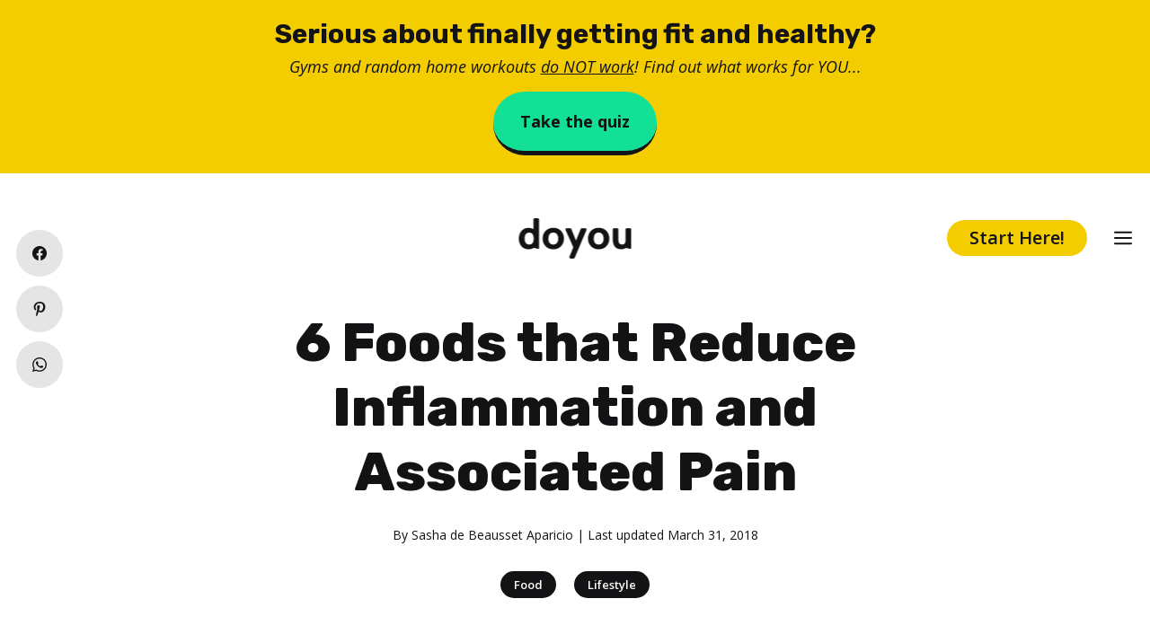

--- FILE ---
content_type: text/html; charset=UTF-8
request_url: https://www.doyou.com/6-foods-that-reduce-inflammation-and-associated-pain-16207/
body_size: 23455
content:
<!DOCTYPE html>
<html lang="en-US">
<head>
	<meta charset="UTF-8">
	<link rel="profile" href="https://gmpg.org/xfn/11">
	<meta name='robots' content='index, follow, max-image-preview:large, max-snippet:-1, max-video-preview:-1' />

<!-- Google Tag Manager for WordPress by gtm4wp.com -->
<script data-cfasync="false" data-pagespeed-no-defer type="text/javascript">//<![CDATA[
	var gtm4wp_datalayer_name = "dataLayer";
	var dataLayer = dataLayer || [];
//]]>
</script>
<!-- End Google Tag Manager for WordPress by gtm4wp.com --><meta name="viewport" content="width=device-width, initial-scale=1">
	<!-- This site is optimized with the Yoast SEO plugin v19.5.1 - https://yoast.com/wordpress/plugins/seo/ -->
	<title>6 Foods that Reduce Inflammation and Associated Pain - DoYou</title>
	<meta name="description" content="When you learn more and more about the power food can have on your health, you wonder why we don’t look to diet to prevent and cure common ailments more often. Read this article to learn what foods can help fight pain and inflammation." />
	<link rel="canonical" href="https://www.doyou.com/6-foods-that-reduce-inflammation-and-associated-pain-16207/" />
	<meta property="og:locale" content="en_US" />
	<meta property="og:type" content="article" />
	<meta property="og:title" content="6 Foods that Reduce Inflammation and Associated Pain - DoYou" />
	<meta property="og:description" content="When you learn more and more about the power food can have on your health, you wonder why we don’t look to diet to prevent and cure common ailments more often. Read this article to learn what foods can help fight pain and inflammation." />
	<meta property="og:url" content="https://www.doyou.com/6-foods-that-reduce-inflammation-and-associated-pain-16207/" />
	<meta property="og:site_name" content="DoYou" />
	<meta property="article:publisher" content="https://www.facebook.com/doyouyoga" />
	<meta property="article:published_time" content="2018-03-31T14:36:27+00:00" />
	<meta property="og:image" content="https://www.doyou.com/wp-content/uploads/2021/01/6-foods-that-reduce-inflammation-and-associated-pain-16207-1.jpg" />
	<meta property="og:image:width" content="733" />
	<meta property="og:image:height" content="440" />
	<meta property="og:image:type" content="image/jpeg" />
	<meta name="author" content="Sasha de Beausset Aparicio" />
	<meta name="twitter:card" content="summary_large_image" />
	<meta name="twitter:creator" content="@doyouyoga" />
	<meta name="twitter:site" content="@doyouyoga" />
	<meta name="twitter:label1" content="Written by" />
	<meta name="twitter:data1" content="Sasha de Beausset Aparicio" />
	<meta name="twitter:label2" content="Est. reading time" />
	<meta name="twitter:data2" content="3 minutes" />
	<script type="application/ld+json" class="yoast-schema-graph">{"@context":"https://schema.org","@graph":[{"@type":"Article","@id":"https://www.doyou.com/6-foods-that-reduce-inflammation-and-associated-pain-16207/#article","isPartOf":{"@id":"https://www.doyou.com/6-foods-that-reduce-inflammation-and-associated-pain-16207/"},"author":{"name":"Sasha de Beausset Aparicio","@id":"https://www.doyou.com/#/schema/person/f15f12351e5db3de4543c865430d60ed"},"headline":"6 Foods that Reduce Inflammation and Associated Pain","datePublished":"2018-03-31T14:36:27+00:00","dateModified":"2018-03-31T14:36:27+00:00","mainEntityOfPage":{"@id":"https://www.doyou.com/6-foods-that-reduce-inflammation-and-associated-pain-16207/"},"wordCount":565,"publisher":{"@id":"https://www.doyou.com/#organization"},"image":{"@id":"https://www.doyou.com/6-foods-that-reduce-inflammation-and-associated-pain-16207/#primaryimage"},"thumbnailUrl":"https://www.doyou.com/wp-content/uploads/2021/01/6-foods-that-reduce-inflammation-and-associated-pain-16207-1.jpg","articleSection":["Food","Lifestyle"],"inLanguage":"en-US"},{"@type":"WebPage","@id":"https://www.doyou.com/6-foods-that-reduce-inflammation-and-associated-pain-16207/","url":"https://www.doyou.com/6-foods-that-reduce-inflammation-and-associated-pain-16207/","name":"6 Foods that Reduce Inflammation and Associated Pain - DoYou","isPartOf":{"@id":"https://www.doyou.com/#website"},"primaryImageOfPage":{"@id":"https://www.doyou.com/6-foods-that-reduce-inflammation-and-associated-pain-16207/#primaryimage"},"image":{"@id":"https://www.doyou.com/6-foods-that-reduce-inflammation-and-associated-pain-16207/#primaryimage"},"thumbnailUrl":"https://www.doyou.com/wp-content/uploads/2021/01/6-foods-that-reduce-inflammation-and-associated-pain-16207-1.jpg","datePublished":"2018-03-31T14:36:27+00:00","dateModified":"2018-03-31T14:36:27+00:00","description":"When you learn more and more about the power food can have on your health, you wonder why we don’t look to diet to prevent and cure common ailments more often. Read this article to learn what foods can help fight pain and inflammation.","breadcrumb":{"@id":"https://www.doyou.com/6-foods-that-reduce-inflammation-and-associated-pain-16207/#breadcrumb"},"inLanguage":"en-US","potentialAction":[{"@type":"ReadAction","target":["https://www.doyou.com/6-foods-that-reduce-inflammation-and-associated-pain-16207/"]}]},{"@type":"ImageObject","inLanguage":"en-US","@id":"https://www.doyou.com/6-foods-that-reduce-inflammation-and-associated-pain-16207/#primaryimage","url":"https://www.doyou.com/wp-content/uploads/2021/01/6-foods-that-reduce-inflammation-and-associated-pain-16207-1.jpg","contentUrl":"https://www.doyou.com/wp-content/uploads/2021/01/6-foods-that-reduce-inflammation-and-associated-pain-16207-1.jpg","width":733,"height":440},{"@type":"BreadcrumbList","@id":"https://www.doyou.com/6-foods-that-reduce-inflammation-and-associated-pain-16207/#breadcrumb","itemListElement":[{"@type":"ListItem","position":1,"name":"Home","item":"https://www.doyou.com/"},{"@type":"ListItem","position":2,"name":"6 Foods that Reduce Inflammation and Associated Pain"}]},{"@type":"WebSite","@id":"https://www.doyou.com/#website","url":"https://www.doyou.com/","name":"DoYou","description":"","publisher":{"@id":"https://www.doyou.com/#organization"},"potentialAction":[{"@type":"SearchAction","target":{"@type":"EntryPoint","urlTemplate":"https://www.doyou.com/?s={search_term_string}"},"query-input":"required name=search_term_string"}],"inLanguage":"en-US"},{"@type":"Organization","@id":"https://www.doyou.com/#organization","name":"Doyou Media","url":"https://www.doyou.com/","sameAs":["https://www.instagram.com/doyouyoga/","https://www.linkedin.com/company/doyouyoga/","https://www.pinterest.com/doyouyoga/","https://www.youtube.com/doyouyoga","https://www.facebook.com/doyouyoga","https://twitter.com/doyouyoga"],"logo":{"@type":"ImageObject","inLanguage":"en-US","@id":"https://www.doyou.com/#/schema/logo/image/","url":"https://www.doyou.com/wp-content/uploads/2022/04/doyou-retina-logo-1243.png","contentUrl":"https://www.doyou.com/wp-content/uploads/2022/04/doyou-retina-logo-1243.png","width":2000,"height":719,"caption":"Doyou Media"},"image":{"@id":"https://www.doyou.com/#/schema/logo/image/"}},{"@type":"Person","@id":"https://www.doyou.com/#/schema/person/f15f12351e5db3de4543c865430d60ed","name":"Sasha de Beausset Aparicio","image":{"@type":"ImageObject","inLanguage":"en-US","@id":"https://www.doyou.com/#/schema/person/image/","url":"https://www.doyou.com/wp-content/uploads/2021/01/sashadeb18-HLT2ph4i.jpg","contentUrl":"https://www.doyou.com/wp-content/uploads/2021/01/sashadeb18-HLT2ph4i.jpg","caption":"Sasha de Beausset Aparicio"},"description":"Sasha is a health and nutrition content researcher, writer and founder of NourishedWriting.com. She is passionate about making the most up-to-date health information available online in a way that supports public health initiatives and helps people make decisions that improve their wellbeing. Sasha holds degrees in B.A. in Anthropology and M.Sc. in Food and Nutrition. In her ten years as a writer, she has written content for over 50 health, wellness, and fitness companies including journals Food and Nutrition Bulletin - Maya K’iche’ Food Groups and Implications for Guatemalan Food Guidelines and Intercultural Studies - Role of Maize in Forming and Maintaining Community in Arrollo Sacasiguan. Sasha has been given the Award in Excellent Research by the University of San Carlos.","sameAs":["nourishedwriting"],"url":"https://www.doyou.com/creators/sashadeb18/"}]}</script>
	<!-- / Yoast SEO plugin. -->


<link rel='dns-prefetch' href='//a.omappapi.com' />
<link rel='dns-prefetch' href='//fonts.googleapis.com' />
<link href='https://fonts.gstatic.com' crossorigin rel='preconnect' />
<link rel='stylesheet' id='wp-block-library-css'  href='https://www.doyou.com/wp-includes/css/dist/block-library/style.min.css?ver=56d94e393c60012d221044f6369e5c19' media='all' />
<style id='global-styles-inline-css'>
body{--wp--preset--color--black: #000000;--wp--preset--color--cyan-bluish-gray: #abb8c3;--wp--preset--color--white: #ffffff;--wp--preset--color--pale-pink: #f78da7;--wp--preset--color--vivid-red: #cf2e2e;--wp--preset--color--luminous-vivid-orange: #ff6900;--wp--preset--color--luminous-vivid-amber: #fcb900;--wp--preset--color--light-green-cyan: #7bdcb5;--wp--preset--color--vivid-green-cyan: #00d084;--wp--preset--color--pale-cyan-blue: #8ed1fc;--wp--preset--color--vivid-cyan-blue: #0693e3;--wp--preset--color--vivid-purple: #9b51e0;--wp--preset--color--contrast: var(--contrast);--wp--preset--color--contrast-2: var(--contrast-2);--wp--preset--color--contrast-3: var(--contrast-3);--wp--preset--color--base: var(--base);--wp--preset--color--base-2: var(--base-2);--wp--preset--color--base-3: var(--base-3);--wp--preset--color--accent: var(--accent);--wp--preset--color--global-color-8: var(--global-color-8);--wp--preset--color--global-color-9: var(--global-color-9);--wp--preset--color--global-color-10: var(--global-color-10);--wp--preset--color--global-color-11: var(--global-color-11);--wp--preset--color--global-color-12: var(--global-color-12);--wp--preset--color--global-color-13: var(--global-color-13);--wp--preset--color--tag-text: var(--tag-text);--wp--preset--color--tag-background: var(--tag-background);--wp--preset--gradient--vivid-cyan-blue-to-vivid-purple: linear-gradient(135deg,rgba(6,147,227,1) 0%,rgb(155,81,224) 100%);--wp--preset--gradient--light-green-cyan-to-vivid-green-cyan: linear-gradient(135deg,rgb(122,220,180) 0%,rgb(0,208,130) 100%);--wp--preset--gradient--luminous-vivid-amber-to-luminous-vivid-orange: linear-gradient(135deg,rgba(252,185,0,1) 0%,rgba(255,105,0,1) 100%);--wp--preset--gradient--luminous-vivid-orange-to-vivid-red: linear-gradient(135deg,rgba(255,105,0,1) 0%,rgb(207,46,46) 100%);--wp--preset--gradient--very-light-gray-to-cyan-bluish-gray: linear-gradient(135deg,rgb(238,238,238) 0%,rgb(169,184,195) 100%);--wp--preset--gradient--cool-to-warm-spectrum: linear-gradient(135deg,rgb(74,234,220) 0%,rgb(151,120,209) 20%,rgb(207,42,186) 40%,rgb(238,44,130) 60%,rgb(251,105,98) 80%,rgb(254,248,76) 100%);--wp--preset--gradient--blush-light-purple: linear-gradient(135deg,rgb(255,206,236) 0%,rgb(152,150,240) 100%);--wp--preset--gradient--blush-bordeaux: linear-gradient(135deg,rgb(254,205,165) 0%,rgb(254,45,45) 50%,rgb(107,0,62) 100%);--wp--preset--gradient--luminous-dusk: linear-gradient(135deg,rgb(255,203,112) 0%,rgb(199,81,192) 50%,rgb(65,88,208) 100%);--wp--preset--gradient--pale-ocean: linear-gradient(135deg,rgb(255,245,203) 0%,rgb(182,227,212) 50%,rgb(51,167,181) 100%);--wp--preset--gradient--electric-grass: linear-gradient(135deg,rgb(202,248,128) 0%,rgb(113,206,126) 100%);--wp--preset--gradient--midnight: linear-gradient(135deg,rgb(2,3,129) 0%,rgb(40,116,252) 100%);--wp--preset--duotone--dark-grayscale: url('#wp-duotone-dark-grayscale');--wp--preset--duotone--grayscale: url('#wp-duotone-grayscale');--wp--preset--duotone--purple-yellow: url('#wp-duotone-purple-yellow');--wp--preset--duotone--blue-red: url('#wp-duotone-blue-red');--wp--preset--duotone--midnight: url('#wp-duotone-midnight');--wp--preset--duotone--magenta-yellow: url('#wp-duotone-magenta-yellow');--wp--preset--duotone--purple-green: url('#wp-duotone-purple-green');--wp--preset--duotone--blue-orange: url('#wp-duotone-blue-orange');--wp--preset--font-size--small: 13px;--wp--preset--font-size--medium: 20px;--wp--preset--font-size--large: 36px;--wp--preset--font-size--x-large: 42px;}.has-black-color{color: var(--wp--preset--color--black) !important;}.has-cyan-bluish-gray-color{color: var(--wp--preset--color--cyan-bluish-gray) !important;}.has-white-color{color: var(--wp--preset--color--white) !important;}.has-pale-pink-color{color: var(--wp--preset--color--pale-pink) !important;}.has-vivid-red-color{color: var(--wp--preset--color--vivid-red) !important;}.has-luminous-vivid-orange-color{color: var(--wp--preset--color--luminous-vivid-orange) !important;}.has-luminous-vivid-amber-color{color: var(--wp--preset--color--luminous-vivid-amber) !important;}.has-light-green-cyan-color{color: var(--wp--preset--color--light-green-cyan) !important;}.has-vivid-green-cyan-color{color: var(--wp--preset--color--vivid-green-cyan) !important;}.has-pale-cyan-blue-color{color: var(--wp--preset--color--pale-cyan-blue) !important;}.has-vivid-cyan-blue-color{color: var(--wp--preset--color--vivid-cyan-blue) !important;}.has-vivid-purple-color{color: var(--wp--preset--color--vivid-purple) !important;}.has-black-background-color{background-color: var(--wp--preset--color--black) !important;}.has-cyan-bluish-gray-background-color{background-color: var(--wp--preset--color--cyan-bluish-gray) !important;}.has-white-background-color{background-color: var(--wp--preset--color--white) !important;}.has-pale-pink-background-color{background-color: var(--wp--preset--color--pale-pink) !important;}.has-vivid-red-background-color{background-color: var(--wp--preset--color--vivid-red) !important;}.has-luminous-vivid-orange-background-color{background-color: var(--wp--preset--color--luminous-vivid-orange) !important;}.has-luminous-vivid-amber-background-color{background-color: var(--wp--preset--color--luminous-vivid-amber) !important;}.has-light-green-cyan-background-color{background-color: var(--wp--preset--color--light-green-cyan) !important;}.has-vivid-green-cyan-background-color{background-color: var(--wp--preset--color--vivid-green-cyan) !important;}.has-pale-cyan-blue-background-color{background-color: var(--wp--preset--color--pale-cyan-blue) !important;}.has-vivid-cyan-blue-background-color{background-color: var(--wp--preset--color--vivid-cyan-blue) !important;}.has-vivid-purple-background-color{background-color: var(--wp--preset--color--vivid-purple) !important;}.has-black-border-color{border-color: var(--wp--preset--color--black) !important;}.has-cyan-bluish-gray-border-color{border-color: var(--wp--preset--color--cyan-bluish-gray) !important;}.has-white-border-color{border-color: var(--wp--preset--color--white) !important;}.has-pale-pink-border-color{border-color: var(--wp--preset--color--pale-pink) !important;}.has-vivid-red-border-color{border-color: var(--wp--preset--color--vivid-red) !important;}.has-luminous-vivid-orange-border-color{border-color: var(--wp--preset--color--luminous-vivid-orange) !important;}.has-luminous-vivid-amber-border-color{border-color: var(--wp--preset--color--luminous-vivid-amber) !important;}.has-light-green-cyan-border-color{border-color: var(--wp--preset--color--light-green-cyan) !important;}.has-vivid-green-cyan-border-color{border-color: var(--wp--preset--color--vivid-green-cyan) !important;}.has-pale-cyan-blue-border-color{border-color: var(--wp--preset--color--pale-cyan-blue) !important;}.has-vivid-cyan-blue-border-color{border-color: var(--wp--preset--color--vivid-cyan-blue) !important;}.has-vivid-purple-border-color{border-color: var(--wp--preset--color--vivid-purple) !important;}.has-vivid-cyan-blue-to-vivid-purple-gradient-background{background: var(--wp--preset--gradient--vivid-cyan-blue-to-vivid-purple) !important;}.has-light-green-cyan-to-vivid-green-cyan-gradient-background{background: var(--wp--preset--gradient--light-green-cyan-to-vivid-green-cyan) !important;}.has-luminous-vivid-amber-to-luminous-vivid-orange-gradient-background{background: var(--wp--preset--gradient--luminous-vivid-amber-to-luminous-vivid-orange) !important;}.has-luminous-vivid-orange-to-vivid-red-gradient-background{background: var(--wp--preset--gradient--luminous-vivid-orange-to-vivid-red) !important;}.has-very-light-gray-to-cyan-bluish-gray-gradient-background{background: var(--wp--preset--gradient--very-light-gray-to-cyan-bluish-gray) !important;}.has-cool-to-warm-spectrum-gradient-background{background: var(--wp--preset--gradient--cool-to-warm-spectrum) !important;}.has-blush-light-purple-gradient-background{background: var(--wp--preset--gradient--blush-light-purple) !important;}.has-blush-bordeaux-gradient-background{background: var(--wp--preset--gradient--blush-bordeaux) !important;}.has-luminous-dusk-gradient-background{background: var(--wp--preset--gradient--luminous-dusk) !important;}.has-pale-ocean-gradient-background{background: var(--wp--preset--gradient--pale-ocean) !important;}.has-electric-grass-gradient-background{background: var(--wp--preset--gradient--electric-grass) !important;}.has-midnight-gradient-background{background: var(--wp--preset--gradient--midnight) !important;}.has-small-font-size{font-size: var(--wp--preset--font-size--small) !important;}.has-medium-font-size{font-size: var(--wp--preset--font-size--medium) !important;}.has-large-font-size{font-size: var(--wp--preset--font-size--large) !important;}.has-x-large-font-size{font-size: var(--wp--preset--font-size--x-large) !important;}
</style>
<link rel='stylesheet' id='generateblocks-google-fonts-css'  href='https://fonts.googleapis.com/css?family=Rubik:300,regular,500,600,700,800,900,300italic,italic,500italic,600italic,700italic,800italic,900italic|Open+Sans:300,300italic,regular,italic,600,600italic,700,700italic,800,800italic&#038;display=swap' media='all' />
<link rel='stylesheet' id='socialsnap-styles-css'  href='https://www.doyou.com/wp-content/plugins/socialsnap-plus/assets/css/socialsnap.css?ver=1.1.17' media='all' />
<style id='socialsnap-styles-inline-css'>
#ss-floating-bar .ss-social-icons-container > li > a:hover:after{background-color: #131315 !important} #ss-floating-bar .ss-social-icons-container > li > a{background-color: #e5e5e5} #ss-floating-bar .ss-social-icons-container > li > a, #ss-floating-bar .ss-social-icons-container > li > a.ss-share-all{color: #131315 !important} #ss-floating-bar .ss-social-icons-container > li > a:hover{color: #ffffff !important} .ss-inline-share-wrapper .ss-social-icons-container > li > a{background-color: #e5e5e5} .ss-inline-share-wrapper .ss-social-icons-container > li > a:hover{background-color: #131315} .ss-inline-share-wrapper .ss-social-icons-container > li > a, .ss-inline-share-wrapper .ss-social-icons-container > li > a.ss-share-all{color: #131315 !important} .ss-inline-share-wrapper .ss-social-icons-container > li > a:hover, .ss-inline-share-wrapper .ss-social-icons-container > li > a.ss-share-all:hover{color: #ffffff !important}
</style>
<link rel='stylesheet' id='generate-style-css'  href='https://www.doyou.com/wp-content/themes/generatepress/assets/css/main.min.css?ver=3.1.3' media='all' />
<style id='generate-style-inline-css'>
.featured-image img {width: 750px;}
body{background-color:var(--base-3);color:var(--contrast);}a{color:var(--contrast);}a{text-decoration:underline;}.entry-title a, .site-branding a, a.button, .wp-block-button__link, .main-navigation a{text-decoration:none;}a:hover, a:focus, a:active{color:var(--contrast);}.grid-container{max-width:750px;}.wp-block-group__inner-container{max-width:750px;margin-left:auto;margin-right:auto;}.site-header .header-image{width:120px;}:root{--contrast:#131316;--contrast-2:#575760;--contrast-3:#b2b2be;--base:#F2F2F3;--base-2:#f7f8f9;--base-3:#ffffff;--accent:#131316;--global-color-8:#12E096;--global-color-9:#F4CD00;--global-color-10:#F94D76;--global-color-11:#2BC4FF;--global-color-12:#6A02F2;--global-color-13:#7912FD;--tag-text:#ffffff;--tag-background:#131316;}.has-contrast-color{color:#131316;}.has-contrast-background-color{background-color:#131316;}.has-contrast-2-color{color:#575760;}.has-contrast-2-background-color{background-color:#575760;}.has-contrast-3-color{color:#b2b2be;}.has-contrast-3-background-color{background-color:#b2b2be;}.has-base-color{color:#F2F2F3;}.has-base-background-color{background-color:#F2F2F3;}.has-base-2-color{color:#f7f8f9;}.has-base-2-background-color{background-color:#f7f8f9;}.has-base-3-color{color:#ffffff;}.has-base-3-background-color{background-color:#ffffff;}.has-accent-color{color:#131316;}.has-accent-background-color{background-color:#131316;}.has-global-color-8-color{color:#12E096;}.has-global-color-8-background-color{background-color:#12E096;}.has-global-color-9-color{color:#F4CD00;}.has-global-color-9-background-color{background-color:#F4CD00;}.has-global-color-10-color{color:#F94D76;}.has-global-color-10-background-color{background-color:#F94D76;}.has-global-color-11-color{color:#2BC4FF;}.has-global-color-11-background-color{background-color:#2BC4FF;}.has-global-color-12-color{color:#6A02F2;}.has-global-color-12-background-color{background-color:#6A02F2;}.has-global-color-13-color{color:#7912FD;}.has-global-color-13-background-color{background-color:#7912FD;}.has-tag-text-color{color:#ffffff;}.has-tag-text-background-color{background-color:#ffffff;}.has-tag-background-color{color:#131316;}.has-tag-background-background-color{background-color:#131316;}h1.entry-title{font-family:Open Sans, sans-serif;font-weight:800;font-size:50px;line-height:1.3;}@media (max-width:768px){h1.entry-title{font-size:35px;line-height:1.3;}}html{font-family:Open Sans, sans-serif;font-weight:normal;font-size:18px;line-height:1.7;}@media (max-width:768px){html{font-size:17px;line-height:1.7;}}body, button, input, select, textarea{font-family:Open Sans, sans-serif;font-weight:normal;font-size:18px;}body{line-height:2;}p{margin-bottom:1.5em;}@media (max-width:768px){body{line-height:1.7;}}h1{font-family:Rubik, sans-serif;font-weight:800;font-size:60px;line-height:1.2em;}@media (max-width:768px){h1{font-size:35px;line-height:1.3em;}}h2{font-family:Rubik, sans-serif;font-weight:800;font-size:34px;}@media (max-width:768px){h2{font-size:25px;line-height:1.3em;}}h3{font-family:Rubik, sans-serif;font-weight:700;font-size:28px;line-height:1.2em;}@media (max-width:768px){h3{font-size:20px;line-height:1.3em;}}button:not(.menu-toggle),html input[type="button"],input[type="reset"],input[type="submit"],.button,.wp-block-button .wp-block-button__link{font-family:Open Sans, sans-serif;font-weight:600;font-size:18px;}@media (max-width:768px){button:not(.menu-toggle),html input[type="button"],input[type="reset"],input[type="submit"],.button,.wp-block-button .wp-block-button__link{font-size:17px;}}.main-navigation a, .main-navigation .menu-toggle, .main-navigation .menu-bar-items{font-family:Open Sans, sans-serif;font-weight:700;font-size:20px;}.top-bar{background-color:#636363;color:#ffffff;}.top-bar a{color:#ffffff;}.top-bar a:hover{color:#303030;}.site-header{background-color:var(--base-3);color:var(--contrast);}.site-header a{color:var(--contrast);}.site-header a:hover{color:var(--global-color-12);}.main-title a,.main-title a:hover{color:var(--contrast);}.site-description{color:var(--contrast-2);}.mobile-menu-control-wrapper .menu-toggle,.mobile-menu-control-wrapper .menu-toggle:hover,.mobile-menu-control-wrapper .menu-toggle:focus,.has-inline-mobile-toggle #site-navigation.toggled{background-color:rgba(0, 0, 0, 0.02);}.main-navigation,.main-navigation ul ul{background-color:var(--base-3);}.main-navigation .main-nav ul li a, .main-navigation .menu-toggle, .main-navigation .menu-bar-items{color:var(--contrast);}.main-navigation .main-nav ul li:not([class*="current-menu-"]):hover > a, .main-navigation .main-nav ul li:not([class*="current-menu-"]):focus > a, .main-navigation .main-nav ul li.sfHover:not([class*="current-menu-"]) > a, .main-navigation .menu-bar-item:hover > a, .main-navigation .menu-bar-item.sfHover > a{color:var(--accent);}button.menu-toggle:hover,button.menu-toggle:focus{color:var(--contrast);}.main-navigation .main-nav ul li[class*="current-menu-"] > a{color:var(--accent);}.navigation-search input[type="search"],.navigation-search input[type="search"]:active, .navigation-search input[type="search"]:focus, .main-navigation .main-nav ul li.search-item.active > a, .main-navigation .menu-bar-items .search-item.active > a{color:var(--base-3);background-color:var(--global-color-13);opacity:1;}.main-navigation ul ul{background-color:var(--base);}.separate-containers .inside-article, .separate-containers .comments-area, .separate-containers .page-header, .one-container .container, .separate-containers .paging-navigation, .inside-page-header{color:var(--contrast);background-color:var(--base-3);}.inside-article a,.paging-navigation a,.comments-area a,.page-header a{color:var(--contrast);}.inside-article a:hover,.paging-navigation a:hover,.comments-area a:hover,.page-header a:hover{color:var(--accent);}.entry-header h1,.page-header h1{color:var(--contrast);}.entry-title a{color:var(--contrast);}.entry-title a:hover{color:var(--contrast-2);}.entry-meta{color:var(--contrast-2);}.sidebar .widget{background-color:var(--base-3);}.footer-widgets{background-color:var(--base-3);}.site-info{background-color:var(--base);}input[type="text"],input[type="email"],input[type="url"],input[type="password"],input[type="search"],input[type="tel"],input[type="number"],textarea,select{color:var(--contrast);background-color:var(--base-2);border-color:var(--base);}input[type="text"]:focus,input[type="email"]:focus,input[type="url"]:focus,input[type="password"]:focus,input[type="search"]:focus,input[type="tel"]:focus,input[type="number"]:focus,textarea:focus,select:focus{color:var(--contrast);background-color:var(--base-2);border-color:var(--contrast-3);}button,html input[type="button"],input[type="reset"],input[type="submit"],a.button,a.wp-block-button__link:not(.has-background){color:var(--contrast);background-color:var(--global-color-9);}button:hover,html input[type="button"]:hover,input[type="reset"]:hover,input[type="submit"]:hover,a.button:hover,button:focus,html input[type="button"]:focus,input[type="reset"]:focus,input[type="submit"]:focus,a.button:focus,a.wp-block-button__link:not(.has-background):active,a.wp-block-button__link:not(.has-background):focus,a.wp-block-button__link:not(.has-background):hover{color:#ffffff;background-color:var(--contrast);}a.generate-back-to-top{background-color:rgba( 0,0,0,0.4 );color:#ffffff;}a.generate-back-to-top:hover,a.generate-back-to-top:focus{background-color:rgba( 0,0,0,0.6 );color:#ffffff;}@media (max-width: 768px){.main-navigation .menu-bar-item:hover > a, .main-navigation .menu-bar-item.sfHover > a{background:none;color:var(--contrast);}}.inside-header{padding:20px;}.nav-below-header .main-navigation .inside-navigation.grid-container, .nav-above-header .main-navigation .inside-navigation.grid-container{padding:0px;}.separate-containers .inside-article, .separate-containers .comments-area, .separate-containers .page-header, .separate-containers .paging-navigation, .one-container .site-content, .inside-page-header{padding:20px;}.site-main .wp-block-group__inner-container{padding:20px;}.separate-containers .paging-navigation{padding-top:20px;padding-bottom:20px;}.entry-content .alignwide, body:not(.no-sidebar) .entry-content .alignfull{margin-left:-20px;width:calc(100% + 40px);max-width:calc(100% + 40px);}.one-container.right-sidebar .site-main,.one-container.both-right .site-main{margin-right:20px;}.one-container.left-sidebar .site-main,.one-container.both-left .site-main{margin-left:20px;}.one-container.both-sidebars .site-main{margin:0px 20px 0px 20px;}.one-container.archive .post:not(:last-child), .one-container.blog .post:not(:last-child){padding-bottom:20px;}.main-navigation .main-nav ul li a,.menu-toggle,.main-navigation .menu-bar-item > a{line-height:50px;}.navigation-search input[type="search"]{height:50px;}.rtl .menu-item-has-children .dropdown-menu-toggle{padding-left:20px;}.rtl .main-navigation .main-nav ul li.menu-item-has-children > a{padding-right:20px;}@media (max-width:768px){.separate-containers .inside-article, .separate-containers .comments-area, .separate-containers .page-header, .separate-containers .paging-navigation, .one-container .site-content, .inside-page-header{padding:20px;}.site-main .wp-block-group__inner-container{padding:20px;}.inside-top-bar{padding-right:30px;padding-left:30px;}.inside-header{padding-right:30px;padding-left:30px;}.widget-area .widget{padding-top:30px;padding-right:30px;padding-bottom:30px;padding-left:30px;}.footer-widgets-container{padding-top:30px;padding-right:30px;padding-bottom:30px;padding-left:30px;}.inside-site-info{padding-right:30px;padding-left:30px;}.entry-content .alignwide, body:not(.no-sidebar) .entry-content .alignfull{margin-left:-20px;width:calc(100% + 40px);max-width:calc(100% + 40px);}.one-container .site-main .paging-navigation{margin-bottom:20px;}}/* End cached CSS */.is-right-sidebar{width:30%;}.is-left-sidebar{width:30%;}.site-content .content-area{width:100%;}@media (max-width: 768px){.main-navigation .menu-toggle,.sidebar-nav-mobile:not(#sticky-placeholder){display:block;}.main-navigation ul,.gen-sidebar-nav,.main-navigation:not(.slideout-navigation):not(.toggled) .main-nav > ul,.has-inline-mobile-toggle #site-navigation .inside-navigation > *:not(.navigation-search):not(.main-nav){display:none;}.nav-align-right .inside-navigation,.nav-align-center .inside-navigation{justify-content:space-between;}}
.dynamic-author-image-rounded{border-radius:100%;}.dynamic-featured-image, .dynamic-author-image{vertical-align:middle;}.one-container.blog .dynamic-content-template:not(:last-child), .one-container.archive .dynamic-content-template:not(:last-child){padding-bottom:0px;}.dynamic-entry-excerpt > p:last-child{margin-bottom:0px;}
.main-navigation .main-nav ul li a,.menu-toggle,.main-navigation .menu-bar-item > a{transition: line-height 300ms ease}.main-navigation.toggled .main-nav > ul{background-color: var(--base-3)}.sticky-enabled .gen-sidebar-nav.is_stuck .main-navigation {margin-bottom: 0px;}.sticky-enabled .gen-sidebar-nav.is_stuck {z-index: 500;}.sticky-enabled .main-navigation.is_stuck {box-shadow: 0 2px 2px -2px rgba(0, 0, 0, .2);}.navigation-stick:not(.gen-sidebar-nav) {left: 0;right: 0;width: 100% !important;}.both-sticky-menu .main-navigation:not(#mobile-header).toggled .main-nav > ul,.mobile-sticky-menu .main-navigation:not(#mobile-header).toggled .main-nav > ul,.mobile-header-sticky #mobile-header.toggled .main-nav > ul {position: absolute;left: 0;right: 0;z-index: 999;}.nav-float-right .navigation-stick {width: 100% !important;left: 0;}.nav-float-right .navigation-stick .navigation-branding {margin-right: auto;}.main-navigation.has-sticky-branding:not(.grid-container) .inside-navigation:not(.grid-container) .navigation-branding{margin-left: 10px;}
@media (max-width: 768px){.main-navigation .main-nav ul li a,.main-navigation .menu-toggle,.main-navigation .mobile-bar-items a,.main-navigation .menu-bar-item > a{line-height:30px;}.main-navigation .site-logo.navigation-logo img, .mobile-header-navigation .site-logo.mobile-header-logo img, .navigation-search input[type="search"]{height:30px;}}.post-image:not(:first-child), .page-content:not(:first-child), .entry-content:not(:first-child), .entry-summary:not(:first-child), footer.entry-meta{margin-top:0em;}.post-image-above-header .inside-article div.featured-image, .post-image-above-header .inside-article div.post-image{margin-bottom:0em;}@media (max-width: 1024px),(min-width:1025px){.main-navigation.sticky-navigation-transition .main-nav > ul > li > a,.sticky-navigation-transition .menu-toggle,.main-navigation.sticky-navigation-transition .menu-bar-item > a, .sticky-navigation-transition .navigation-branding .main-title{line-height:60px;}.main-navigation.sticky-navigation-transition .site-logo img, .main-navigation.sticky-navigation-transition .navigation-search input[type="search"], .main-navigation.sticky-navigation-transition .navigation-branding img{height:60px;}}.main-navigation.slideout-navigation .main-nav > ul > li > a{line-height:70px;}
</style>
<link rel='stylesheet' id='generate-google-fonts-css'  href='https://fonts.googleapis.com/css?family=Open+Sans%3A300%2C300italic%2Cregular%2Citalic%2C600%2C600italic%2C700%2C700italic%2C800%2C800italic%7CRubik%3A300%2Cregular%2C500%2C600%2C700%2C800%2C900%2C300italic%2Citalic%2C500italic%2C600italic%2C700italic%2C800italic%2C900italic&#038;display=auto&#038;ver=3.1.3' media='all' />
<link rel='stylesheet' id='generate-blog-images-css'  href='https://www.doyou.com/wp-content/plugins/gp-premium/blog/functions/css/featured-images.min.css?ver=2.1.2' media='all' />
<link rel='stylesheet' id='generate-offside-css'  href='https://www.doyou.com/wp-content/plugins/gp-premium/menu-plus/functions/css/offside.min.css?ver=2.1.2' media='all' />
<style id='generate-offside-inline-css'>
.slideout-navigation.main-navigation{background-color:var(--global-color-8);}.slideout-navigation.main-navigation .main-nav ul li a{color:var(--contrast);}.slideout-navigation.main-navigation ul ul{background-color:var(--base-3);}.slideout-navigation.main-navigation .main-nav ul ul li a{color:var(--contrast);}.slideout-navigation.main-navigation .main-nav ul li:not([class*="current-menu-"]):hover > a, .slideout-navigation.main-navigation .main-nav ul li:not([class*="current-menu-"]):focus > a, .slideout-navigation.main-navigation .main-nav ul li.sfHover:not([class*="current-menu-"]) > a{background-color:rgba(0,0,0,0);}.slideout-navigation.main-navigation .main-nav ul ul li:not([class*="current-menu-"]):hover > a, .slideout-navigation.main-navigation .main-nav ul ul li:not([class*="current-menu-"]):focus > a, .slideout-navigation.main-navigation .main-nav ul ul li.sfHover:not([class*="current-menu-"]) > a{background-color:rgba(0,0,0,0);}.slideout-navigation.main-navigation .main-nav ul li[class*="current-menu-"] > a{background-color:rgba(0,0,0,0);}.slideout-navigation.main-navigation .main-nav ul ul li[class*="current-menu-"] > a{background-color:rgba(0,0,0,0);}.slideout-navigation, .slideout-navigation a{color:var(--contrast);}.slideout-navigation button.slideout-exit{color:var(--contrast);padding-left:20px;padding-right:20px;}.slide-opened nav.toggled .menu-toggle:before{display:none;}@media (max-width: 768px){.menu-bar-item.slideout-toggle{display:none;}}
.slideout-navigation.main-navigation .main-nav ul li a{font-family:Rubik, sans-serif;font-weight:800;font-size:35px;}@media (max-width:768px){.slideout-navigation.main-navigation .main-nav ul li a{font-size:35px;}}
</style>
<link rel='stylesheet' id='generate-navigation-branding-css'  href='https://www.doyou.com/wp-content/plugins/gp-premium/menu-plus/functions/css/navigation-branding-flex.min.css?ver=2.1.2' media='all' />
<style id='generate-navigation-branding-inline-css'>
.main-navigation.has-branding .inside-navigation.grid-container, .main-navigation.has-branding.grid-container .inside-navigation:not(.grid-container){padding:0px 20px 0px 20px;}.main-navigation.has-branding:not(.grid-container) .inside-navigation:not(.grid-container) .navigation-branding{margin-left:10px;}.main-navigation .sticky-navigation-logo, .main-navigation.navigation-stick .site-logo:not(.mobile-header-logo){display:none;}.main-navigation.navigation-stick .sticky-navigation-logo{display:block;}.navigation-branding img, .site-logo.mobile-header-logo img{height:50px;width:auto;}.navigation-branding .main-title{line-height:50px;}@media (max-width: 768px){.main-navigation.has-branding.nav-align-center .menu-bar-items, .main-navigation.has-sticky-branding.navigation-stick.nav-align-center .menu-bar-items{margin-left:auto;}.navigation-branding{margin-right:auto;margin-left:10px;}.navigation-branding .main-title, .mobile-header-navigation .site-logo{margin-left:10px;}.main-navigation.has-branding .inside-navigation.grid-container{padding:0px;}.navigation-branding img, .site-logo.mobile-header-logo{height:30px;}.navigation-branding .main-title{line-height:30px;}}
</style>
<script src='https://www.doyou.com/wp-includes/js/jquery/jquery.min.js?ver=3.6.0' id='jquery-core-js'></script>
<link rel="alternate" type="application/json+oembed" href="https://www.doyou.com/wp-json/oembed/1.0/embed?url=https%3A%2F%2Fwww.doyou.com%2F6-foods-that-reduce-inflammation-and-associated-pain-16207%2F" />
<link rel="alternate" type="text/xml+oembed" href="https://www.doyou.com/wp-json/oembed/1.0/embed?url=https%3A%2F%2Fwww.doyou.com%2F6-foods-that-reduce-inflammation-and-associated-pain-16207%2F&#038;format=xml" />
<script async src="https://pagead2.googlesyndication.com/pagead/js/adsbygoogle.js?client=ca-pub-9541883927863619" crossorigin="anonymous"></script>
<!-- Google Tag Manager for WordPress by gtm4wp.com -->
<script data-cfasync="false" data-pagespeed-no-defer type="text/javascript">//<![CDATA[
	var dataLayer_content = {"pageTitle":"6 Foods that Reduce Inflammation and Associated Pain - DoYou","pagePostType":"post","pagePostType2":"single-post","pageCategory":["food","lifestyle"],"deviceType":"bot","deviceManufacturer":"","deviceModel":""};
	dataLayer.push( dataLayer_content );//]]>
</script>
<script data-cfasync="false">//<![CDATA[
(function(w,d,s,l,i){w[l]=w[l]||[];w[l].push({'gtm.start':
new Date().getTime(),event:'gtm.js'});var f=d.getElementsByTagName(s)[0],
j=d.createElement(s),dl=l!='dataLayer'?'&l='+l:'';j.async=true;j.src=
'//www.googletagmanager.com/gtm.'+'js?id='+i+dl;f.parentNode.insertBefore(j,f);
})(window,document,'script','dataLayer','GTM-TTLDMRK');//]]>
</script>
<!-- End Google Tag Manager -->
<!-- End Google Tag Manager for WordPress by gtm4wp.com --><style id="generateblocks-css">.gb-container .wp-block-image img{vertical-align:middle;}.gb-container .gb-shape{position:absolute;overflow:hidden;pointer-events:none;line-height:0;}.gb-container .gb-shape svg{fill:currentColor;}.gb-container-7b98b126{background-color:#ffffff;}.gb-container-7b98b126 > .gb-inside-container{padding:0;max-width:750px;margin-left:auto;margin-right:auto;}.gb-container-6c07db0e > .gb-inside-container{padding:40px;max-width:1200px;margin-left:auto;margin-right:auto;}.gb-container-8811fd94 > .gb-inside-container{padding:10px;}.gb-container-7dcb3596 > .gb-inside-container{padding:0;}.gb-grid-wrapper > .gb-grid-column-7dcb3596{width:50%;}.gb-container-2e20f060 > .gb-inside-container{padding:0;}.gb-grid-wrapper > .gb-grid-column-2e20f060{width:50%;}.gb-container-1f60c2de{background-color:var(--base);position:relative;}.gb-container-1f60c2de > .gb-inside-container{padding:100px 40px;max-width:1000px;margin-left:auto;margin-right:auto;}.gb-container-1f60c2de > .gb-shapes .gb-shape-1{color:var(--tag-text);left:0;right:0;top:-1px;transform:scaleY(-1);}.gb-container-1f60c2de > .gb-shapes .gb-shape-1 svg{height:30px;width:calc(100% + 1.3px);position:relative;left:50%;transform:translateX(-50%);min-width:100%;}.gb-container-fc1b6cb1{margin-bottom:40px;}.gb-grid-wrapper > .gb-grid-column-fc1b6cb1{width:33.33%;}.gb-container-7f04242b{margin-bottom:40px;}.gb-grid-wrapper > .gb-grid-column-7f04242b{width:33.33%;}.gb-container-6c5bf0c0{margin-bottom:40px;}.gb-grid-wrapper > .gb-grid-column-6c5bf0c0{width:33.33%;}.gb-container-1d93776d{margin-bottom:0;background-color:var(--base);}.gb-container-1d93776d > .gb-inside-container{padding-right:40px;padding-left:40px;max-width:1000px;margin-left:auto;margin-right:auto;}.gb-container-572b2f48{margin:15px;}.gb-container-572b2f48 > .gb-inside-container{padding-top:40px;max-width:600px;margin-left:auto;margin-right:auto;}.gb-container-052bf961{font-size:16px;margin-right:10px;margin-left:10px;max-width:750px;margin-left:auto;margin-right:auto;border-radius:10px;text-align:center;}.gb-container-052bf961 > .gb-inside-container{padding:15px;max-width:750px;margin-left:auto;margin-right:auto;}.gb-container-2d816397{background-color:var(--global-color-9);}.gb-container-2d816397 > .gb-inside-container{padding-top:20px;padding-bottom:20px;max-width:750px;margin-left:auto;margin-right:auto;}.gb-grid-wrapper{display:flex;flex-wrap:wrap;}.gb-grid-wrapper > .gb-grid-column > .gb-container{display:flex;flex-direction:column;height:100%;}.gb-grid-column{box-sizing:border-box;}.gb-grid-wrapper .wp-block-image{margin-bottom:0;}.gb-grid-wrapper-1d906099{margin-left:-30px;}.gb-grid-wrapper-1d906099 > .gb-grid-column{padding-left:30px;}.gb-icon{display:inline-flex;line-height:0;}.gb-icon svg{height:1em;width:1em;fill:currentColor;}.gb-highlight{background:none;color:unset;}h2.gb-headline-af4ade2c{text-align:center;padding-top:0;}p.gb-headline-838b0834{text-align:center;font-size:50px;font-weight:900;line-height:1.2em;margin-bottom:20px;}p.gb-headline-3bfe2337{text-align:center;font-size:25px;padding-bottom:20px;margin-bottom:10px;}p.gb-headline-315a37ad{font-family:Rubik, sans-serif;text-align:center;color:var(--contrast);font-size:30px;font-weight:700;line-height:1.2em;padding-bottom:0;margin-bottom:0;}p.gb-headline-ff1279c5{text-align:center;color:var(--contrast);margin-bottom:10px;}.gb-button-wrapper{display:flex;flex-wrap:wrap;align-items:flex-start;justify-content:flex-start;clear:both;}.gb-button-wrapper-efe0cc76{margin-top:40px;justify-content:center;}.gb-button-wrapper-902f59d1{justify-content:center;}.gb-button-wrapper-2ac93f7e{margin-top:0;justify-content:center;}.gb-button-wrapper .gb-button{display:inline-flex;align-items:center;justify-content:center;text-align:center;text-decoration:none;transition:.2s background-color ease-in-out, .2s color ease-in-out, .2s border-color ease-in-out, .2s opacity ease-in-out, .2s box-shadow ease-in-out;}.gb-button-wrapper .gb-button .gb-icon{align-items:center;}.gb-button-wrapper a.gb-button-11a0ac69,.gb-button-wrapper a.gb-button-11a0ac69:visited{background-color:var(--global-color-9);color:var(--contrast);font-weight:500;padding:8px 25px;border-radius:50px;margin-bottom:8px;}.gb-button-wrapper a.gb-button-11a0ac69:hover,.gb-button-wrapper a.gb-button-11a0ac69:active,.gb-button-wrapper a.gb-button-11a0ac69:focus{background-color:var(--contrast);color:var(--tag-text);}.gb-button-wrapper a.gb-button-20f95d0e,.gb-button-wrapper a.gb-button-20f95d0e:visited{color:var(--contrast);padding:8px 0;display:inline-flex;align-items:center;}.gb-button-wrapper a.gb-button-20f95d0e:hover,.gb-button-wrapper a.gb-button-20f95d0e:active,.gb-button-wrapper a.gb-button-20f95d0e:focus{color:var(--contrast);}a.gb-button-20f95d0e .gb-icon{font-size:1em;padding-right:0.5em;}.gb-button-wrapper a.gb-button-d828d60e,.gb-button-wrapper a.gb-button-d828d60e:visited{color:var(--contrast);padding:8px 0;display:inline-flex;align-items:center;}.gb-button-wrapper a.gb-button-d828d60e:hover,.gb-button-wrapper a.gb-button-d828d60e:active,.gb-button-wrapper a.gb-button-d828d60e:focus{color:var(--contrast);}a.gb-button-d828d60e .gb-icon{font-size:1em;padding-right:0.5em;}.gb-button-wrapper a.gb-button-72ea090a,.gb-button-wrapper a.gb-button-72ea090a:visited{color:var(--contrast);padding:8px 0;}.gb-button-wrapper a.gb-button-72ea090a:hover,.gb-button-wrapper a.gb-button-72ea090a:active,.gb-button-wrapper a.gb-button-72ea090a:focus{color:var(--contrast);}.gb-button-wrapper a.gb-button-400dc082,.gb-button-wrapper a.gb-button-400dc082:visited{color:var(--contrast);padding:8px 0;}.gb-button-wrapper a.gb-button-400dc082:hover,.gb-button-wrapper a.gb-button-400dc082:active,.gb-button-wrapper a.gb-button-400dc082:focus{color:var(--contrast);}.gb-button-wrapper a.gb-button-0daae26f,.gb-button-wrapper a.gb-button-0daae26f:visited{color:var(--contrast);padding:8px 0;}.gb-button-wrapper a.gb-button-0daae26f:hover,.gb-button-wrapper a.gb-button-0daae26f:active,.gb-button-wrapper a.gb-button-0daae26f:focus{color:var(--contrast);}.gb-button-wrapper a.gb-button-b1b2791b,.gb-button-wrapper a.gb-button-b1b2791b:visited{color:var(--contrast);padding:8px 0;}.gb-button-wrapper a.gb-button-b1b2791b:hover,.gb-button-wrapper a.gb-button-b1b2791b:active,.gb-button-wrapper a.gb-button-b1b2791b:focus{color:var(--contrast);}.gb-button-wrapper a.gb-button-2b1e1a77,.gb-button-wrapper a.gb-button-2b1e1a77:visited{color:var(--contrast);padding:8px 0;}.gb-button-wrapper a.gb-button-2b1e1a77:hover,.gb-button-wrapper a.gb-button-2b1e1a77:active,.gb-button-wrapper a.gb-button-2b1e1a77:focus{color:var(--contrast);}.gb-button-wrapper a.gb-button-aae98a25,.gb-button-wrapper a.gb-button-aae98a25:visited{color:var(--contrast);padding:8px 0;}.gb-button-wrapper a.gb-button-aae98a25:hover,.gb-button-wrapper a.gb-button-aae98a25:active,.gb-button-wrapper a.gb-button-aae98a25:focus{color:var(--contrast);}.gb-button-wrapper a.gb-button-49edffd3,.gb-button-wrapper a.gb-button-49edffd3:visited{color:var(--contrast);padding:8px 0;}.gb-button-wrapper a.gb-button-49edffd3:hover,.gb-button-wrapper a.gb-button-49edffd3:active,.gb-button-wrapper a.gb-button-49edffd3:focus{color:var(--contrast);}.gb-button-wrapper a.gb-button-f7991841,.gb-button-wrapper a.gb-button-f7991841:visited{color:var(--contrast);padding:8px 0;}.gb-button-wrapper a.gb-button-f7991841:hover,.gb-button-wrapper a.gb-button-f7991841:active,.gb-button-wrapper a.gb-button-f7991841:focus{color:var(--contrast);}.gb-button-wrapper a.gb-button-a38956ae,.gb-button-wrapper a.gb-button-a38956ae:visited{color:var(--contrast);padding:8px 0;}.gb-button-wrapper a.gb-button-a38956ae:hover,.gb-button-wrapper a.gb-button-a38956ae:active,.gb-button-wrapper a.gb-button-a38956ae:focus{color:var(--contrast);}.gb-button-wrapper a.gb-button-cf7db7fc,.gb-button-wrapper a.gb-button-cf7db7fc:visited{color:var(--contrast);padding:8px 0;}.gb-button-wrapper a.gb-button-cf7db7fc:hover,.gb-button-wrapper a.gb-button-cf7db7fc:active,.gb-button-wrapper a.gb-button-cf7db7fc:focus{color:var(--contrast);}.gb-button-wrapper a.gb-button-4c0392bc,.gb-button-wrapper a.gb-button-4c0392bc:visited{color:var(--contrast);padding:15px 20px;display:inline-flex;align-items:center;}.gb-button-wrapper a.gb-button-4c0392bc:hover,.gb-button-wrapper a.gb-button-4c0392bc:active,.gb-button-wrapper a.gb-button-4c0392bc:focus{background-color:#222222;color:#ffffff;}a.gb-button-4c0392bc .gb-icon{font-size:1em;padding-right:0.5em;}.gb-button-wrapper a.gb-button-3e71dfda,.gb-button-wrapper a.gb-button-3e71dfda:visited{color:var(--contrast);padding:15px 20px;margin-right:10px;margin-left:10px;display:inline-flex;align-items:center;}.gb-button-wrapper a.gb-button-3e71dfda:hover,.gb-button-wrapper a.gb-button-3e71dfda:active,.gb-button-wrapper a.gb-button-3e71dfda:focus{background-color:#222222;color:#ffffff;}a.gb-button-3e71dfda .gb-icon{font-size:1em;padding-right:0.5em;}.gb-button-wrapper a.gb-button-ecf4d9e8,.gb-button-wrapper a.gb-button-ecf4d9e8:visited{background-color:var(--global-color-9);color:var(--contrast);font-size:20px;font-weight:600;padding:15px 40px;border-radius:50px;}.gb-button-wrapper a.gb-button-ecf4d9e8:hover,.gb-button-wrapper a.gb-button-ecf4d9e8:active,.gb-button-wrapper a.gb-button-ecf4d9e8:focus{background-color:#222222;color:#ffffff;}.gb-button-wrapper a.gb-button-d2d27062,.gb-button-wrapper a.gb-button-d2d27062:visited{background-color:var(--global-color-8);color:var(--contrast);font-family:Open Sans, sans-serif;font-weight:700;padding:15px 30px;border-radius:50px;border-bottom-style: solid;border-bottom-width:5px;border-color:var(--contrast);}.gb-button-wrapper a.gb-button-d2d27062:hover,.gb-button-wrapper a.gb-button-d2d27062:active,.gb-button-wrapper a.gb-button-d2d27062:focus{background-color:#222222;color:#ffffff;}@media (min-width: 1025px) {.gb-button-wrapper-57729081{flex-direction:column;}.gb-button-wrapper-956b87f6{flex-direction:column;}.gb-button-wrapper-aad2dc41{flex-direction:column;}}@media (max-width: 1024px) and (min-width: 768px) {.gb-button-wrapper-57729081{flex-direction:column;}.gb-button-wrapper-956b87f6{flex-direction:column;}.gb-button-wrapper-aad2dc41{flex-direction:column;}}@media (max-width: 767px) {.gb-container-6c07db0e > .gb-inside-container{padding-right:20px;padding-left:20px;}.gb-grid-wrapper > .gb-grid-column-7dcb3596{width:100%;}.gb-grid-wrapper > .gb-grid-column-2e20f060{width:100%;}.gb-grid-wrapper > .gb-grid-column-fc1b6cb1{width:100%;}.gb-grid-wrapper > .gb-grid-column-7f04242b{width:100%;}.gb-grid-wrapper > .gb-grid-column-6c5bf0c0{width:100%;}.gb-container-572b2f48 > .gb-inside-container{padding-top:20px;}.gb-container-2d816397 > .gb-inside-container{padding:15px 20px;}p.gb-headline-838b0834{font-size:35px;margin-top:0;margin-bottom:20px;padding-top:0;}p.gb-headline-3bfe2337{font-size:20px;}p.gb-headline-315a37ad{font-size:24px;line-height:1.3em;}p.gb-headline-ff1279c5{font-size:14px;}.gb-button-wrapper-57729081{flex-direction:column;}.gb-button-wrapper-956b87f6{flex-direction:column;}.gb-button-wrapper-aad2dc41{flex-direction:column;}.gb-button-wrapper-efe0cc76{margin-top:0;}.gb-button-wrapper a.gb-button-d2d27062{padding-top:10px;padding-bottom:10px;}}</style><script type='text/javascript'>window.superWebShareFallback = {"superwebshare_fallback_enable":"enable","fallback_modal_background":"#151516","fallback_layout":"1"} </script><link rel="icon" href="https://www.doyou.com/wp-content/uploads/2023/07/cropped-fav-dy-321-32x32.png" sizes="32x32" />
<link rel="icon" href="https://www.doyou.com/wp-content/uploads/2023/07/cropped-fav-dy-321-192x192.png" sizes="192x192" />
<link rel="apple-touch-icon" href="https://www.doyou.com/wp-content/uploads/2023/07/cropped-fav-dy-321-180x180.png" />
<meta name="msapplication-TileImage" content="https://www.doyou.com/wp-content/uploads/2023/07/cropped-fav-dy-321-270x270.png" />
		<style id="wp-custom-css">
			.post-categories a {
	color: var(--tag-text);
	text-decoration: none;
	background: var(--tag-background);
	padding: 6px 15px;
    font-size: 13px;
    font-weight: 600;
    border-radius: 20px;
}

.post-categories {
	color: white;
	margin-bottom: 0px;
}

.post-meta-data  {
	font-size: 14px;
}	

.nav-float-right .navigation-stick  {
	padding: 0px 10px;
}	

@media(min-width: 1px) {
.inside-header>.site-branding,
.inside-header>.navigation-branding,
.inside-header>.site-logo,
.site-branding-container,
#site-navigation .navigation-branding .site-logo,
#sticky-navigation .navigation-branding {
position: absolute;
left: 50%;
transform: translateX(-50%);
z-index: 1000;
		flex-direction: reverse;
}
	
	.navigation-branding img, .site-logo.mobile-header-logo {
height:65px;
	}
	
.main-navigation.has-branding:not(.grid-container) .inside-navigation:not(.grid-container) .navigation-branding{
height:90px;
	margin-left: 0;
	}	
	
	
	.nav-float-right .main-navigation.has-sticky-branding.navigation-stick:not(.mobile-header-navigation) .menu-bar-items {
	margin-left: auto;
}
	
header img.wp-post-image {
padding-bottom: 20px
}
	
	.page-hero {
padding: 20px
}
	
.site-main, .featured-image {
	margin-top: 0px !important;
}
	
	.mobile-menu-control-wrapper .menu-toggle{
background-color: white;
		padding: 0px;
}
	
	nf-form-content .list-select-wrap .nf-field-element>div, .nf-form-content input:not([type=button]), .nf-form-content textarea {
    border-radius: 50px !important;
    padding: 10px 20px !important;
    line-height: 1.8!important;
    font-family: Open Sans, sans-serif;
    width: 100%;
    max-width: 360px !important;
    height: 60px !important;
    border: 2px solid #131316 !important;
    color: #131316 !important;
    background: #fff !important;
}
	
	.nf-form-content button, .nf-form-content input[type=button], .nf-form-content input[type=submit] {
    background-color: #12e096 !important;
    color: #131316 !important;
    border: none !important;
    border-radius: 50px;
    cursor: pointer;
    padding: 15px !important;
    line-height: 1.8!important;
    font-family: Open Sans, sans-serif;
    font-weight: 600;
    font-size: 20px;
    width: 100% !important;
    max-width: 360px !important;
    height: auto !important;
}
	
#generate-slideout-menu input[type=button] {
    background-color: #F4CD00 !important;
    color: #131316 !important;
    border: none !important;
    border-radius: 50px;
    cursor: pointer;
    padding: 15px !important;
    line-height: 1.8!important;
    font-family: Open Sans, sans-serif;
    font-weight: 600;
    font-size: 20px;
    width: 100% !important;
    max-width: 360px !important;
    height: auto !important;
}
	
.nf-before-form-content, nf-form-errors, .nf-pass.field-wrap .nf-field-element:after, .nf-error.field-wrap .nf-field-element:after, .nf-after-form-content {
display: none;
}
	
	#ninja_forms_required_items, .nf-field-container {
margin-bottom:10px !important;
}
	
.nf-form-cont {
    align-items: center;
    justify-content: center;
    text-align: center;
}
	
	.nf-error .nf-error-msg {
    color: #E22A57 !important;
    font-size: 14px;
    font-weight: 600;
}
	
	.nf-response-msg {
    font-size: 18px;
    font-weight: 800;
    color: #12CE8B;
}
	
	.nf-form-content {
    padding: 10px !important;
}
	
#menu-off-canvas {
    padding-top: 10%;
}
	
.wp-block-search__no-button input {
	border-radius: 50px !important;
    line-height: 1.8!important;
    font-family: Open Sans, sans-serif;
    width: 100%;
    max-width: 360px !important;
    border: 2px solid #131316 !important;
    color: #131316 !important;
    background: #fff !important;
	margin: auto;
}
	
	
	.slideout-navigation.do-overlay .inside-navigation .main-nav, .slideout-navigation.do-overlay .inside-navigation .slideout-widget {
    margin: 0 !important;
}

.archive .entry-header, .search .entry-header  {
    box-shadow: none;
		margin-bottom:10px;
}
	
.archive .entry-summary, .search .entry-summary  {
	line-height: 1.7;
	margin-bottom: 20px;
	max-width: 380px;
}
	
.archive .icon-categories, .search .icon-categories {
	display: none;
}
	
.cat-links a {
		background: #131316;
		padding: 5px 10px;
		color: white;
		text-decoration: none;
		font-weight: 600;
		font-size: 12px;
		border-radius: 50px;
}
	
.cat-links a:hover {
		background-color: #12E096;
}
	
.cat-links{
	color: white;
}
	
	.author .page-header .avatar {
    margin-right: 10px;
		margin-bottom: 0px;
		border-radius: 100px;
		width: 100px;
}
	
.page .inside-article p a, .single .inside-article p a {
    color: #131316;
    border-bottom: 1px solid #12E096;
    box-shadow: 0px -4px 0px #12e096 inset;
}
	
	.page .inside-article p a:hover, .single .inside-article p a:hover {
    color: #131316;
    border-bottom: 1px solid #131316;
    box-shadow: 0px -4px 0px #131316 inset;
}
	
	a:-webkit-any-link {
    text-decoration: none !important;
}
	
.single .inside-article p small a, .single .inside-article p small a:hover {
  border-bottom: none;
	box-shadow: none;
}
	
#menu-item-38009 a {
    color: var(--contrast);
    font-size: 20px !important;
    font-weight: 600 !important;
	margin-right: 15px;
	line-height: 40px;
}
	
#menu-item-38009	a:hover {
    color: black;
    font-size: 20px !important;
    font-weight: 600 !important;
	margin-right: 15px;
	line-height: 40px;
}	
	
#menu-item-436 a {
  background-color: #f4cd00;
    color: var(--contrast);
    font-size: 20px !important;
    font-weight: 600;
    padding: 0px 25px;
    border-radius: 50px;
	  margin-right: 10px;
	line-height: 40px;
}
	
	#menu-item-436 a:hover {
  background-color: var(--contrast);
    color: #ffffff;
   font-size: 20px !important;
    font-weight: 600;
    padding: 0px 25px;
    border-radius: 50px;
	  margin-right: 10px
}
	
.home-latest-posts img {
		width: 300px;
		border-radius: 20px;
}
	
.home-latest-posts a {
		font-weight: 800;
		line-height: 1.2 !important;
		font-size: 25px;
		margin: 10px;
		display: block;
	text-align: center;
}
	
.home-latest-posts a:hover {
    color: #12E096;
	}
	
.home-latest-posts {
	margin: 0 0 0 0;
}
	
.wp-block-latest-posts.is-grid li {
	margin: 0.5em;
}

.single-post .entry-content li{
	margin-bottom: 10px;
}

.home-latest-posts .wp-block-latest-posts__featured-image {
	margin-bottom: 0;
}
	
.custom-post-header 	 {
    text-align: center;
	padding-left: 20px;
		padding-right: 20px;
}
	
.inside-article header h1	 	 {
    display: none;
}
	
a.author_profile_link {
background-color: var(--global-color-9);
    color: var(--contrast);
    font-size: 18px !important;
    font-weight: 600;
    padding: 7px 40px;
    border-radius: 50px;
    line-height: 40px;
    margin-top: 20px;
    display: inline-block;
}
	
	a.author_profile_link:hover {
background-color: #131315;
		color: white;
}
	
.archive.author .page-header {
	text-align: center;
}

.archive.author .page-title {
	text-align: center;
	display: block;
}
	
.archive.author .page-title img {
	margin: auto;
	display: block;
	padding-bottom: 20px;
}
	
.error404 .entry-content {
	text-align: center;
	display: block;
}
	
.wp-block-embed  {
	padding-bottom: 40px;
}		</style>
		<noscript><style id="rocket-lazyload-nojs-css">.rll-youtube-player, [data-lazy-src]{display:none !important;}</style></noscript></head>

<body class="post-template-default single single-post postid-20104 single-format-standard wp-custom-logo wp-embed-responsive post-image-below-header post-image-aligned-center slideout-enabled slideout-both sticky-menu-slide sticky-enabled both-sticky-menu no-sidebar nav-below-header separate-containers header-aligned-left dropdown-hover featured-image-active" >
	<svg xmlns="http://www.w3.org/2000/svg" viewBox="0 0 0 0" width="0" height="0" focusable="false" role="none" style="visibility: hidden; position: absolute; left: -9999px; overflow: hidden;" ><defs><filter id="wp-duotone-dark-grayscale"><feColorMatrix color-interpolation-filters="sRGB" type="matrix" values=" .299 .587 .114 0 0 .299 .587 .114 0 0 .299 .587 .114 0 0 .299 .587 .114 0 0 " /><feComponentTransfer color-interpolation-filters="sRGB" ><feFuncR type="table" tableValues="0 0.49803921568627" /><feFuncG type="table" tableValues="0 0.49803921568627" /><feFuncB type="table" tableValues="0 0.49803921568627" /><feFuncA type="table" tableValues="1 1" /></feComponentTransfer><feComposite in2="SourceGraphic" operator="in" /></filter></defs></svg><svg xmlns="http://www.w3.org/2000/svg" viewBox="0 0 0 0" width="0" height="0" focusable="false" role="none" style="visibility: hidden; position: absolute; left: -9999px; overflow: hidden;" ><defs><filter id="wp-duotone-grayscale"><feColorMatrix color-interpolation-filters="sRGB" type="matrix" values=" .299 .587 .114 0 0 .299 .587 .114 0 0 .299 .587 .114 0 0 .299 .587 .114 0 0 " /><feComponentTransfer color-interpolation-filters="sRGB" ><feFuncR type="table" tableValues="0 1" /><feFuncG type="table" tableValues="0 1" /><feFuncB type="table" tableValues="0 1" /><feFuncA type="table" tableValues="1 1" /></feComponentTransfer><feComposite in2="SourceGraphic" operator="in" /></filter></defs></svg><svg xmlns="http://www.w3.org/2000/svg" viewBox="0 0 0 0" width="0" height="0" focusable="false" role="none" style="visibility: hidden; position: absolute; left: -9999px; overflow: hidden;" ><defs><filter id="wp-duotone-purple-yellow"><feColorMatrix color-interpolation-filters="sRGB" type="matrix" values=" .299 .587 .114 0 0 .299 .587 .114 0 0 .299 .587 .114 0 0 .299 .587 .114 0 0 " /><feComponentTransfer color-interpolation-filters="sRGB" ><feFuncR type="table" tableValues="0.54901960784314 0.98823529411765" /><feFuncG type="table" tableValues="0 1" /><feFuncB type="table" tableValues="0.71764705882353 0.25490196078431" /><feFuncA type="table" tableValues="1 1" /></feComponentTransfer><feComposite in2="SourceGraphic" operator="in" /></filter></defs></svg><svg xmlns="http://www.w3.org/2000/svg" viewBox="0 0 0 0" width="0" height="0" focusable="false" role="none" style="visibility: hidden; position: absolute; left: -9999px; overflow: hidden;" ><defs><filter id="wp-duotone-blue-red"><feColorMatrix color-interpolation-filters="sRGB" type="matrix" values=" .299 .587 .114 0 0 .299 .587 .114 0 0 .299 .587 .114 0 0 .299 .587 .114 0 0 " /><feComponentTransfer color-interpolation-filters="sRGB" ><feFuncR type="table" tableValues="0 1" /><feFuncG type="table" tableValues="0 0.27843137254902" /><feFuncB type="table" tableValues="0.5921568627451 0.27843137254902" /><feFuncA type="table" tableValues="1 1" /></feComponentTransfer><feComposite in2="SourceGraphic" operator="in" /></filter></defs></svg><svg xmlns="http://www.w3.org/2000/svg" viewBox="0 0 0 0" width="0" height="0" focusable="false" role="none" style="visibility: hidden; position: absolute; left: -9999px; overflow: hidden;" ><defs><filter id="wp-duotone-midnight"><feColorMatrix color-interpolation-filters="sRGB" type="matrix" values=" .299 .587 .114 0 0 .299 .587 .114 0 0 .299 .587 .114 0 0 .299 .587 .114 0 0 " /><feComponentTransfer color-interpolation-filters="sRGB" ><feFuncR type="table" tableValues="0 0" /><feFuncG type="table" tableValues="0 0.64705882352941" /><feFuncB type="table" tableValues="0 1" /><feFuncA type="table" tableValues="1 1" /></feComponentTransfer><feComposite in2="SourceGraphic" operator="in" /></filter></defs></svg><svg xmlns="http://www.w3.org/2000/svg" viewBox="0 0 0 0" width="0" height="0" focusable="false" role="none" style="visibility: hidden; position: absolute; left: -9999px; overflow: hidden;" ><defs><filter id="wp-duotone-magenta-yellow"><feColorMatrix color-interpolation-filters="sRGB" type="matrix" values=" .299 .587 .114 0 0 .299 .587 .114 0 0 .299 .587 .114 0 0 .299 .587 .114 0 0 " /><feComponentTransfer color-interpolation-filters="sRGB" ><feFuncR type="table" tableValues="0.78039215686275 1" /><feFuncG type="table" tableValues="0 0.94901960784314" /><feFuncB type="table" tableValues="0.35294117647059 0.47058823529412" /><feFuncA type="table" tableValues="1 1" /></feComponentTransfer><feComposite in2="SourceGraphic" operator="in" /></filter></defs></svg><svg xmlns="http://www.w3.org/2000/svg" viewBox="0 0 0 0" width="0" height="0" focusable="false" role="none" style="visibility: hidden; position: absolute; left: -9999px; overflow: hidden;" ><defs><filter id="wp-duotone-purple-green"><feColorMatrix color-interpolation-filters="sRGB" type="matrix" values=" .299 .587 .114 0 0 .299 .587 .114 0 0 .299 .587 .114 0 0 .299 .587 .114 0 0 " /><feComponentTransfer color-interpolation-filters="sRGB" ><feFuncR type="table" tableValues="0.65098039215686 0.40392156862745" /><feFuncG type="table" tableValues="0 1" /><feFuncB type="table" tableValues="0.44705882352941 0.4" /><feFuncA type="table" tableValues="1 1" /></feComponentTransfer><feComposite in2="SourceGraphic" operator="in" /></filter></defs></svg><svg xmlns="http://www.w3.org/2000/svg" viewBox="0 0 0 0" width="0" height="0" focusable="false" role="none" style="visibility: hidden; position: absolute; left: -9999px; overflow: hidden;" ><defs><filter id="wp-duotone-blue-orange"><feColorMatrix color-interpolation-filters="sRGB" type="matrix" values=" .299 .587 .114 0 0 .299 .587 .114 0 0 .299 .587 .114 0 0 .299 .587 .114 0 0 " /><feComponentTransfer color-interpolation-filters="sRGB" ><feFuncR type="table" tableValues="0.098039215686275 1" /><feFuncG type="table" tableValues="0 0.66274509803922" /><feFuncB type="table" tableValues="0.84705882352941 0.41960784313725" /><feFuncA type="table" tableValues="1 1" /></feComponentTransfer><feComposite in2="SourceGraphic" operator="in" /></filter></defs></svg>
<!-- Google Tag Manager (noscript) -->
<noscript><iframe src="https://www.googletagmanager.com/ns.html?id=GTM-TTLDMRK"
height="0" width="0" style="display:none;visibility:hidden" aria-hidden="true"></iframe></noscript>
<!-- End Google Tag Manager (noscript) -->
<!-- Google Tag Manager (noscript) --><a class="screen-reader-text skip-link" href="#content" title="Skip to content">Skip to content</a><div class="gb-container gb-container-2d816397"><div class="gb-inside-container">

<p class="gb-headline gb-headline-315a37ad gb-headline-text">Serious about finally getting fit and healthy? </p>



<p class="gb-headline gb-headline-ff1279c5 gb-headline-text"><em>Gyms and random home workouts <span style="text-decoration: underline;">do NOT work</span>! Find out what works for YOU...</em></p>


<div class="gb-button-wrapper gb-button-wrapper-2ac93f7e">

<a class="gb-button gb-button-d2d27062 gb-button-text" href="https://studio.doyou.com/start">Take the quiz</a>

</div>
</div></div>


<p></p>
		<nav class="has-branding has-sticky-branding main-navigation nav-align-right has-menu-bar-items sub-menu-right" id="site-navigation" aria-label="Primary">
			<div class="inside-navigation">
				<div class="navigation-branding"><div class="site-logo">
						<a href="https://www.doyou.com/" title="DoYou" rel="home">
							<img  class="header-image is-logo-image" alt="DoYou" src="data:image/svg+xml,%3Csvg%20xmlns='http://www.w3.org/2000/svg'%20viewBox='0%200%20500%20180'%3E%3C/svg%3E" title="DoYou" data-lazy-srcset="https://www.doyou.com/wp-content/uploads/2022/04/doyou-logo-213.png 1x, https://www.doyou.com/wp-content/uploads/2022/04/doyou-retina-logo-1243.png 2x" width="500" height="180" data-lazy-src="https://www.doyou.com/wp-content/uploads/2022/04/doyou-logo-213.png" /><noscript><img  class="header-image is-logo-image" alt="DoYou" src="https://www.doyou.com/wp-content/uploads/2022/04/doyou-logo-213.png" title="DoYou" srcset="https://www.doyou.com/wp-content/uploads/2022/04/doyou-logo-213.png 1x, https://www.doyou.com/wp-content/uploads/2022/04/doyou-retina-logo-1243.png 2x" width="500" height="180" /></noscript>
						</a>
					</div><div class="sticky-navigation-logo">
					<a href="https://www.doyou.com/" title="DoYou" rel="home">
						<img src="data:image/svg+xml,%3Csvg%20xmlns='http://www.w3.org/2000/svg'%20viewBox='0%200%20500%20460'%3E%3C/svg%3E" class="is-logo-image" alt="DoYou" width="500" height="460" data-lazy-src="https://www.doyou.com/wp-content/uploads/2022/04/dy-logo-black-32.png" /><noscript><img src="https://www.doyou.com/wp-content/uploads/2022/04/dy-logo-black-32.png" class="is-logo-image" alt="DoYou" width="500" height="460" /></noscript>
					</a>
				</div></div>				<button class="menu-toggle" aria-controls="primary-menu" aria-expanded="false">
					<span class="gp-icon icon-menu-bars"><svg viewBox="0 0 512 512" aria-hidden="true" xmlns="http://www.w3.org/2000/svg" width="1em" height="1em"><path d="M0 96c0-13.255 10.745-24 24-24h464c13.255 0 24 10.745 24 24s-10.745 24-24 24H24c-13.255 0-24-10.745-24-24zm0 160c0-13.255 10.745-24 24-24h464c13.255 0 24 10.745 24 24s-10.745 24-24 24H24c-13.255 0-24-10.745-24-24zm0 160c0-13.255 10.745-24 24-24h464c13.255 0 24 10.745 24 24s-10.745 24-24 24H24c-13.255 0-24-10.745-24-24z" /></svg><svg viewBox="0 0 512 512" aria-hidden="true" xmlns="http://www.w3.org/2000/svg" width="1em" height="1em"><path d="M71.029 71.029c9.373-9.372 24.569-9.372 33.942 0L256 222.059l151.029-151.03c9.373-9.372 24.569-9.372 33.942 0 9.372 9.373 9.372 24.569 0 33.942L289.941 256l151.03 151.029c9.372 9.373 9.372 24.569 0 33.942-9.373 9.372-24.569 9.372-33.942 0L256 289.941l-151.029 151.03c-9.373 9.372-24.569 9.372-33.942 0-9.372-9.373-9.372-24.569 0-33.942L222.059 256 71.029 104.971c-9.372-9.373-9.372-24.569 0-33.942z" /></svg></span><span class="screen-reader-text">Menu</span>				</button>
				<div id="primary-menu" class="main-nav"><ul id="menu-main-navigation" class=" menu sf-menu"><li id="menu-item-436" class="grey-menu-item menu-item menu-item-type-custom menu-item-object-custom menu-item-436"><a rel="nofollow" href="https://hey.doyou.com/challenge">Start Here!</a></li>
</ul></div><div class="menu-bar-items"><span class="menu-bar-item slideout-toggle hide-on-mobile has-svg-icon"><a href="#"><span class="gp-icon pro-menu-bars">
				<svg viewBox="0 0 512 512" aria-hidden="true" role="img" version="1.1" xmlns="http://www.w3.org/2000/svg" xmlns:xlink="http://www.w3.org/1999/xlink" width="1em" height="1em">
					<path d="M0 96c0-13.255 10.745-24 24-24h464c13.255 0 24 10.745 24 24s-10.745 24-24 24H24c-13.255 0-24-10.745-24-24zm0 160c0-13.255 10.745-24 24-24h464c13.255 0 24 10.745 24 24s-10.745 24-24 24H24c-13.255 0-24-10.745-24-24zm0 160c0-13.255 10.745-24 24-24h464c13.255 0 24 10.745 24 24s-10.745 24-24 24H24c-13.255 0-24-10.745-24-24z" />
				</svg>
			</span></a></span></div>			</div>
		</nav>
		
	<div class="site grid-container container hfeed" id="page">
				<div class="site-content" id="content">
			
	<div class="content-area" id="primary">
		<main class="site-main" id="main">
			<span class="custom-post-header">
<h1>6 Foods that Reduce Inflammation and Associated Pain</h1>
<p class="post-meta-data">By <a href="https://www.doyou.com/creators/sashadeb18/" title="Posts by Sasha de Beausset Aparicio" rel="author">Sasha de Beausset Aparicio</a> | Last updated <time>March 31, 2018</time></p>
<p class="post-categories">
<a href="https://www.doyou.com/food/">Food</a><span> | </span><a href="https://www.doyou.com/lifestyle/">Lifestyle</a></p>
</span><div class="gb-container gb-container-052bf961"><div class="gb-inside-container">

<div id="om-crnotarxocqjek8fqkr1-holder"></div>

</div></div>


<p></p>

<article id="post-20104" class="post-20104 post type-post status-publish format-standard has-post-thumbnail hentry category-food category-lifestyle" >
	<div class="inside-article">
		<div class="featured-image  page-header-image-single ">
				<img width="733" height="440" src="data:image/svg+xml,%3Csvg%20xmlns='http://www.w3.org/2000/svg'%20viewBox='0%200%20733%20440'%3E%3C/svg%3E" class="attachment-large size-large" alt="" loading="lazy" data-lazy-srcset="https://www.doyou.com/wp-content/uploads/2021/01/6-foods-that-reduce-inflammation-and-associated-pain-16207-1.jpg 733w, https://www.doyou.com/wp-content/uploads/2021/01/6-foods-that-reduce-inflammation-and-associated-pain-16207-1-300x180.jpg 300w" data-lazy-sizes="(max-width: 733px) 100vw, 733px" data-lazy-src="https://www.doyou.com/wp-content/uploads/2021/01/6-foods-that-reduce-inflammation-and-associated-pain-16207-1.jpg" /><noscript><img width="733" height="440" src="https://www.doyou.com/wp-content/uploads/2021/01/6-foods-that-reduce-inflammation-and-associated-pain-16207-1.jpg" class="attachment-large size-large" alt="" loading="lazy" srcset="https://www.doyou.com/wp-content/uploads/2021/01/6-foods-that-reduce-inflammation-and-associated-pain-16207-1.jpg 733w, https://www.doyou.com/wp-content/uploads/2021/01/6-foods-that-reduce-inflammation-and-associated-pain-16207-1-300x180.jpg 300w" sizes="(max-width: 733px) 100vw, 733px" /></noscript>
			</div>
		<div class="entry-content">
			<p>Thousands of articles have been published on the connection between diets, defined by patterns of eating over a long period of time, and the promotion or <a title="prevention of chronic, non-communicable diseases" href="https://www.who.int/dietphysicalactivity/publications/trs916/summary/en/" target="_blank" rel="noopener noreferrer">prevention of chronic, non-communicable diseases</a> such as diabetes, heart disease, and cancer.</p>
<p>So while it might seem strange at first that there is a connection between chronic pain and inflammation and diet, the connection is a lot stronger than you might think.</p>
<p>But first, a little introduction to the science of inflammation and pain.</p>
<h2>What is the Connection Between Inflammation and Pain?</h2>
<p><a title="Inflammation" href="https://www.webmd.com/arthritis/about-inflammation#1" target="_blank" rel="noopener noreferrer">Inflammation</a> is the body&rsquo;s natural response to substances that are recognized as foreign and potentially damaging, or to tissue damage that can result from something as basic as getting bumped. Inflammation can also result from certain autoimmune conditions, in which the body mounts an inappropriate inflammatory response against normal cells in the body.</p>
<p>There are two ways in which inflammation is connected to pain. There are certain autoimmune conditions that trigger an inflammatory response and can cause tissue damage and chronic pain, or certain diet patterns that cause cell damage, and thus inflammation.</p>
<p>There are also certain substances in the foods we eat that can trigger inflammation, such as too much sodium or trans fats, and others that can help to fight inflammation, like certain minerals and healthy fats.</p>
<p>Here, we give you a list of foods that can help fight inflammation, thanks to their nutritional composition.</p>
<h2>1. Brussels Sprouts</h2>
<p><img src="data:image/svg+xml,%3Csvg%20xmlns='http://www.w3.org/2000/svg'%20viewBox='0%200%200%200'%3E%3C/svg%3E" data-lazy-srcset="https://cdn.doyou.com/articles/BrusselsSprouts-1522132735990.jpg=w160 160w,https://cdn.doyou.com/articles/BrusselsSprouts-1522132735990.jpg=w360 360w,https://cdn.doyou.com/articles/BrusselsSprouts-1522132735990.jpg=w768 768w,https://cdn.doyou.com/articles/BrusselsSprouts-1522132735990.jpg=w1080 1080w" alt="" data-lazy-src="https://cdn.doyou.com/articles/BrusselsSprouts-1522132735990.jpg=w1080" /><noscript><img src="https://cdn.doyou.com/articles/BrusselsSprouts-1522132735990.jpg=w1080" srcset="https://cdn.doyou.com/articles/BrusselsSprouts-1522132735990.jpg=w160 160w,https://cdn.doyou.com/articles/BrusselsSprouts-1522132735990.jpg=w360 360w,https://cdn.doyou.com/articles/BrusselsSprouts-1522132735990.jpg=w768 768w,https://cdn.doyou.com/articles/BrusselsSprouts-1522132735990.jpg=w1080 1080w" alt="" /></noscript></p>
<p>These veggies, which look like tiny heads of lettuce, have powerful nutrition. They contain <a title="antioxidant" href="https://www.sciencedirect.com/science/article/pii/S1756464611000843" target="_blank" rel="noopener noreferrer">antioxidant</a> vitamins, including A and C, but also <a title="sulforaphane" href="https://www.sciencedirect.com/science/article/pii/S0142961213003888" target="_blank" rel="noopener noreferrer">sulforaphane</a>, a substance that has anti-inflammatory action as well as properties that have shown to help fight the cell mutations that cause cancer.</p>
<h2>2.&nbsp;Salmon</h2>
<p><img src="data:image/svg+xml,%3Csvg%20xmlns='http://www.w3.org/2000/svg'%20viewBox='0%200%200%200'%3E%3C/svg%3E" data-lazy-srcset="https://cdn.doyou.com/articles/Salmon-1522132987025.jpg=w160 160w,https://cdn.doyou.com/articles/Salmon-1522132987025.jpg=w360 360w,https://cdn.doyou.com/articles/Salmon-1522132987025.jpg=w768 768w,https://cdn.doyou.com/articles/Salmon-1522132987025.jpg=w1080 1080w" alt="" data-lazy-src="https://cdn.doyou.com/articles/Salmon-1522132987025.jpg=w1080" /><noscript><img src="https://cdn.doyou.com/articles/Salmon-1522132987025.jpg=w1080" srcset="https://cdn.doyou.com/articles/Salmon-1522132987025.jpg=w160 160w,https://cdn.doyou.com/articles/Salmon-1522132987025.jpg=w360 360w,https://cdn.doyou.com/articles/Salmon-1522132987025.jpg=w768 768w,https://cdn.doyou.com/articles/Salmon-1522132987025.jpg=w1080 1080w" alt="" /></noscript></p>
<p>Salmon is rich in <a title="omega-3 fatty acids" href="https://www.tandfonline.com/doi/abs/10.1080/07315724.2002.10719248" target="_blank" rel="noopener noreferrer">omega-3 fatty acids</a>, which are best known for promoting heart and brain health, in part due to their anti-inflammatory properties.</p>
<h2>3. Avocado</h2>
<p><img src="data:image/svg+xml,%3Csvg%20xmlns='http://www.w3.org/2000/svg'%20viewBox='0%200%200%200'%3E%3C/svg%3E" data-lazy-srcset="https://cdn.doyou.com/articles/Avocado-1522133505846.jpg=w160 160w,https://cdn.doyou.com/articles/Avocado-1522133505846.jpg=w360 360w,https://cdn.doyou.com/articles/Avocado-1522133505846.jpg=w768 768w,https://cdn.doyou.com/articles/Avocado-1522133505846.jpg=w1080 1080w" alt="" data-lazy-src="https://cdn.doyou.com/articles/Avocado-1522133505846.jpg=w1080" /><noscript><img src="https://cdn.doyou.com/articles/Avocado-1522133505846.jpg=w1080" srcset="https://cdn.doyou.com/articles/Avocado-1522133505846.jpg=w160 160w,https://cdn.doyou.com/articles/Avocado-1522133505846.jpg=w360 360w,https://cdn.doyou.com/articles/Avocado-1522133505846.jpg=w768 768w,https://cdn.doyou.com/articles/Avocado-1522133505846.jpg=w1080 1080w" alt="" /></noscript></p>
<p>If you aren&rsquo;t a seafood person, avocados are another way to get your fix of omega-3 fatty acids to reduce inflammation &ndash; without the fishy breath. This <a title="superfood" href="https://www.doyou.com/4-superfoods-to-add-to-your-diet-and-1-to-avoid-83701/" target="_blank" rel="noopener noreferrer">superfood</a> is a great and easy addition to any meal.</p>
<h2>4. Onions</h2>
<p><img src="data:image/svg+xml,%3Csvg%20xmlns='http://www.w3.org/2000/svg'%20viewBox='0%200%200%200'%3E%3C/svg%3E" data-lazy-srcset="https://cdn.doyou.com/articles/Onion-1522133974901.jpg=w160 160w,https://cdn.doyou.com/articles/Onion-1522133974901.jpg=w360 360w,https://cdn.doyou.com/articles/Onion-1522133974901.jpg=w768 768w,https://cdn.doyou.com/articles/Onion-1522133974901.jpg=w1080 1080w" alt="" data-lazy-src="https://cdn.doyou.com/articles/Onion-1522133974901.jpg=w1080" /><noscript><img src="https://cdn.doyou.com/articles/Onion-1522133974901.jpg=w1080" srcset="https://cdn.doyou.com/articles/Onion-1522133974901.jpg=w160 160w,https://cdn.doyou.com/articles/Onion-1522133974901.jpg=w360 360w,https://cdn.doyou.com/articles/Onion-1522133974901.jpg=w768 768w,https://cdn.doyou.com/articles/Onion-1522133974901.jpg=w1080 1080w" alt="" /></noscript></p>
<p>Rather than asking the waiter to &ldquo;hold the onions&rdquo; on your next salad, ask him to load &rsquo;em up! Onions are part of the Allium family, and they contain a component called <a title="diallyl disulfide" href="https://www.sciencedirect.com/science/article/pii/S0278691513007515" target="_blank" rel="noopener noreferrer">diallyl disulfide</a>. In lab studies, this substance has been shown to reduce inflammation as well as <a title="fight tumors" href="https://academic.oup.com/jn/article/132/4/773/4687376" target="_blank" rel="noopener noreferrer">fight tumors</a>, thus protecting our cells from damage and reducing pain.</p>
<h2>5. Turmeric</h2>
<p><img src="data:image/svg+xml,%3Csvg%20xmlns='http://www.w3.org/2000/svg'%20viewBox='0%200%200%200'%3E%3C/svg%3E" data-lazy-srcset="https://cdn.doyou.com/articles/turmeric-1522207158649.jpg=w160 160w,https://cdn.doyou.com/articles/turmeric-1522207158649.jpg=w360 360w,https://cdn.doyou.com/articles/turmeric-1522207158649.jpg=w768 768w,https://cdn.doyou.com/articles/turmeric-1522207158649.jpg=w1080 1080w" alt="" data-lazy-src="https://cdn.doyou.com/articles/turmeric-1522207158649.jpg=w1080" /><noscript><img src="https://cdn.doyou.com/articles/turmeric-1522207158649.jpg=w1080" srcset="https://cdn.doyou.com/articles/turmeric-1522207158649.jpg=w160 160w,https://cdn.doyou.com/articles/turmeric-1522207158649.jpg=w360 360w,https://cdn.doyou.com/articles/turmeric-1522207158649.jpg=w768 768w,https://cdn.doyou.com/articles/turmeric-1522207158649.jpg=w1080 1080w" alt="" /></noscript></p>
<p>Even though turmeric has been used for centuries in Ayurvedic medicine, it&rsquo;s only more recently that it has gained tremendous popularity in foods, drinks, and even cosmetics to improve health. Many of these benefits are associated with <a title="turmeric&rsquo;s anti-inflammatory properties" href="https://onlinelibrary.wiley.com/doi/10.1111/1756-185X.12054/full" target="_blank" rel="noopener noreferrer">turmeric&rsquo;s anti-inflammatory properties</a>. Research demonstrates that consuming turmeric in reasonable quantities (avoid mega-doses) could be beneficial for managing <a title="joint-related pain" href="https://link.springer.com/article/10.1007/s10753-010-9278-0" target="_blank" rel="noopener noreferrer">joint-related pain</a>.</p>
<h2>6. Cherries</h2>
<p><img src="data:image/svg+xml,%3Csvg%20xmlns='http://www.w3.org/2000/svg'%20viewBox='0%200%200%200'%3E%3C/svg%3E" data-lazy-srcset="https://cdn.doyou.com/articles/Cherries-1522134470839.jpg=w160 160w,https://cdn.doyou.com/articles/Cherries-1522134470839.jpg=w360 360w,https://cdn.doyou.com/articles/Cherries-1522134470839.jpg=w768 768w,https://cdn.doyou.com/articles/Cherries-1522134470839.jpg=w1080 1080w" alt="" data-lazy-src="https://cdn.doyou.com/articles/Cherries-1522134470839.jpg=w1080" /><noscript><img src="https://cdn.doyou.com/articles/Cherries-1522134470839.jpg=w1080" srcset="https://cdn.doyou.com/articles/Cherries-1522134470839.jpg=w160 160w,https://cdn.doyou.com/articles/Cherries-1522134470839.jpg=w360 360w,https://cdn.doyou.com/articles/Cherries-1522134470839.jpg=w768 768w,https://cdn.doyou.com/articles/Cherries-1522134470839.jpg=w1080 1080w" alt="" /></noscript></p>
<p>Cherries contain <a title="anthocyanin" href="https://www.oarsijournal.com/article/S1063-4584(07)62038-X/fulltext" target="_blank" rel="noopener noreferrer">anthocyanin</a>, a potent antioxidant that can help alleviate the chronic pain of inflammatory osteoarthritis. A study examining the <a title="effects of consuming tart cherry juice" href="https://www.oarsijournal.com/article/S1063-4584(13)00802-9/abstract" target="_blank" rel="noopener noreferrer">effects of consuming tart cherry juice</a> on inflammation in people with inflammatory arthritis found that cherry juice reduced inflammation.</p>
<p>Improving your diet could benefit any symptoms of pain you may be experiencing tremendously. Choosing foods that are high in antioxidants and healthy fats is a great place to start. Switch out processed foods for whole, fresh and home-cooked foods for added benefit.</p>
<img src="data:image/svg+xml,%3Csvg%20xmlns='http://www.w3.org/2000/svg'%20viewBox='0%200%200%200'%3E%3C/svg%3E" class="ss-hidden-pin-image" alt="" data-pin-url="https://www.doyou.com/6-foods-that-reduce-inflammation-and-associated-pain-16207/" data-pin-media="https://www.doyou.com/wp-content/uploads/2021/01/6-foods-that-reduce-inflammation-and-associated-pain-16207-1.jpg" data-pin-description="6 Foods that Reduce Inflammation and Associated Pain" data-lazy-src="https://www.doyou.com/wp-content/uploads/2021/01/6-foods-that-reduce-inflammation-and-associated-pain-16207-1.jpg"/><noscript><img src="https://www.doyou.com/wp-content/uploads/2021/01/6-foods-that-reduce-inflammation-and-associated-pain-16207-1.jpg" class="ss-hidden-pin-image" alt="" data-pin-url="https://www.doyou.com/6-foods-that-reduce-inflammation-and-associated-pain-16207/" data-pin-media="https://www.doyou.com/wp-content/uploads/2021/01/6-foods-that-reduce-inflammation-and-associated-pain-16207-1.jpg" data-pin-description="6 Foods that Reduce Inflammation and Associated Pain"/></noscript>		<div class="ss-inline-share-wrapper ss-hover-animation-fade ss-with-counter-border ss-inline-total-counter-left ss-stretched-inline-content ss-regular-icons ss-with-spacing ss-circle-icons ss-without-labels">

			
			<div class="ss-inline-share-content">

								
		<ul class="ss-social-icons-container">

							<li class="">

					
						
						<a href="#" data-ss-ss-link="https://www.facebook.com/sharer.php?t=6%20Foods%20that%20Reduce%20Inflammation%20and%20Associated%20Pain&#038;u=https%3A%2F%2Fwww.doyou.com%2F6-foods-that-reduce-inflammation-and-associated-pain-16207%2F" class="ss-facebook-color" rel="nofollow noopener" data-ss-ss-network-id="facebook" data-ss-ss-post-id="20104" data-ss-ss-location="inline_content" data-ss-ss-permalink="https://www.doyou.com/6-foods-that-reduce-inflammation-and-associated-pain-16207/" data-ss-ss-type="share" data-has-api="true">
					
						<span class="ss-share-network-content">
							<i class="ss-network-icon"><svg class="ss-svg-icon" aria-hidden="true" role="img" focusable="false" width="32" height="32" viewBox="0 0 32 32" xmlns="http://www.w3.org/2000/svg"><path d="M32 16.098C32 7.208 24.837 0 16 0S0 7.207 0 16.098C0 24.133 5.851 30.792 13.5 32V20.751H9.437v-4.653H13.5V12.55c0-4.034 2.389-6.263 6.043-6.263 1.751 0 3.582.315 3.582.315v3.961h-2.018c-1.987 0-2.607 1.241-2.607 2.514v3.02h4.438l-.71 4.653H18.5V32C26.149 30.792 32 24.133 32 16.098z" /></svg></i>

							
							
						</span>

											</a>
					
									</li>
							<li class="">

					
						
						<a href="#" data-ss-ss-link="https://pinterest.com/pin/create/button/?url=https%3A%2F%2Fwww.doyou.com%2F6-foods-that-reduce-inflammation-and-associated-pain-16207%2F&#038;media=https://www.doyou.com/wp-content/uploads/2021/01/6-foods-that-reduce-inflammation-and-associated-pain-16207-1.jpg&#038;description=6%20Foods%20that%20Reduce%20Inflammation%20and%20Associated%20Pain" class="ss-pinterest-color" rel="nofollow noopener" data-ss-ss-network-id="pinterest" data-ss-ss-post-id="20104" data-ss-ss-location="inline_content" data-ss-ss-permalink="https://www.doyou.com/6-foods-that-reduce-inflammation-and-associated-pain-16207/" data-ss-ss-type="share" data-has-api="true">
					
						<span class="ss-share-network-content">
							<i class="ss-network-icon"><svg class="ss-svg-icon" aria-hidden="true" role="img" focusable="false" width="32" height="32" viewBox="0 0 32 32" xmlns="http://www.w3.org/2000/svg"><path d="M10.625 12.25c0-1.375 0.313-2.5 1.063-3.438 0.688-0.938 1.563-1.438 2.563-1.438 0.813 0 1.438 0.25 1.875 0.813s0.688 1.25 0.688 2.063c0 0.5-0.125 1.125-0.313 1.813-0.188 0.75-0.375 1.625-0.688 2.563-0.313 1-0.563 1.75-0.688 2.313-0.25 1-0.063 1.875 0.563 2.625 0.625 0.688 1.438 1.063 2.438 1.063 1.75 0 3.188-1 4.313-2.938 1.125-2 1.688-4.375 1.688-7.188 0-2.125-0.688-3.875-2.063-5.25-1.375-1.313-3.313-2-5.813-2-2.813 0-5.063 0.875-6.75 2.688-1.75 1.75-2.625 3.875-2.625 6.375 0 1.5 0.438 2.75 1.25 3.75 0.313 0.313 0.375 0.688 0.313 1.063-0.125 0.313-0.25 0.813-0.375 1.5-0.063 0.25-0.188 0.438-0.375 0.5s-0.375 0.063-0.563 0c-1.313-0.563-2.25-1.438-2.938-2.75s-1-2.813-1-4.5c0-1.125 0.188-2.188 0.563-3.313s0.875-2.188 1.625-3.188c0.75-1.063 1.688-1.938 2.688-2.75 1.063-0.813 2.313-1.438 3.875-1.938 1.5-0.438 3.125-0.688 4.813-0.688 1.813 0 3.438 0.313 4.938 0.938 1.5 0.563 2.813 1.375 3.813 2.375 1.063 1.063 1.813 2.188 2.438 3.5 0.563 1.313 0.875 2.688 0.875 4.063 0 3.75-0.938 6.875-2.875 9.313-1.938 2.5-4.375 3.688-7.375 3.688-1 0-1.938-0.188-2.813-0.688-0.875-0.438-1.5-1-1.875-1.688-0.688 2.938-1.125 4.688-1.313 5.25-0.375 1.438-1.25 3.188-2.688 5.25h-1.313c-0.25-2.563-0.188-4.688 0.188-6.375l2.438-10.313c-0.375-0.813-0.563-1.813-0.563-3.063z"></path></svg></i>

							
							
						</span>

											</a>
					
									</li>
							<li class="">

					
						
						<a href="#" data-ss-ss-link="https://api.whatsapp.com/send?text=6%20Foods%20that%20Reduce%20Inflammation%20and%20Associated%20Pain%20https%3A%2F%2Fwww.doyou.com%2F6-foods-that-reduce-inflammation-and-associated-pain-16207%2F" class="ss-whatsapp-color" rel="nofollow noopener" data-ss-ss-network-id="whatsapp" data-ss-ss-post-id="20104" data-ss-ss-location="inline_content" data-ss-ss-permalink="https://www.doyou.com/6-foods-that-reduce-inflammation-and-associated-pain-16207/" data-ss-ss-type="share">
					
						<span class="ss-share-network-content">
							<i class="ss-network-icon"><svg class="ss-svg-icon" aria-hidden="true" role="img" focusable="false" width="32" height="32" viewBox="0 0 32 32" xmlns="http://www.w3.org/2000/svg"><path d="M27.313 4.625c-3-3-7-4.625-11.25-4.625-8.75 0-15.875 7.125-15.875 15.875 0 2.75 0.75 5.5 2.125 7.938l-2.25 8.188 8.438-2.188c2.313 1.25 4.875 1.938 7.563 1.938v0c0 0 0 0 0 0 8.75 0 15.875-7.125 15.875-15.875 0-4.25-1.625-8.25-4.625-11.25zM16.063 29.063v0c-2.375 0-4.688-0.625-6.688-1.875l-0.5-0.25-5 1.313 1.313-4.875-0.313-0.5c-1.313-2.125-2-4.5-2-7 0-7.313 5.938-13.188 13.188-13.188 3.5 0 6.813 1.375 9.313 3.875s3.875 5.813 3.875 9.313c0 7.25-5.938 13.188-13.188 13.188zM23.313 19.188c-0.438-0.188-2.375-1.188-2.75-1.313-0.313-0.125-0.625-0.188-0.875 0.188-0.25 0.438-1 1.313-1.25 1.563s-0.438 0.313-0.875 0.125c-0.375-0.188-1.625-0.625-3.188-2-1.125-1-1.938-2.313-2.188-2.75-0.25-0.375 0-0.563 0.188-0.813 0.188-0.125 0.375-0.438 0.563-0.688 0.25-0.188 0.313-0.375 0.438-0.625s0.063-0.5-0.063-0.688c-0.063-0.188-0.875-2.188-1.188-2.938-0.375-0.813-0.688-0.688-0.938-0.688-0.188 0-0.5 0-0.75 0s-0.688 0.063-1.063 0.438c-0.375 0.438-1.375 1.375-1.375 3.313 0 2 1.438 3.875 1.625 4.125s2.813 4.25 6.75 6c0.938 0.375 1.688 0.625 2.25 0.813 1 0.313 1.813 0.25 2.5 0.188 0.813-0.125 2.375-1 2.688-1.938 0.375-0.875 0.375-1.688 0.25-1.875-0.125-0.125-0.375-0.25-0.75-0.438z"></path></svg></i>

							
							
						</span>

											</a>
					
									</li>
							<li class="ss-hide-on-desktop">

					
						
						<a href="#" data-ss-ss-link="https://www.facebook.com/dialog/send?display=popup&#038;link=https%3A%2F%2Fwww.doyou.com%2F6-foods-that-reduce-inflammation-and-associated-pain-16207%2F&#038;app_id=772401629609127&#038;redirect_uri=https://www.doyou.com/" class="ss-messenger-color" rel="nofollow noopener" data-ss-ss-network-id="messenger" data-ss-ss-post-id="20104" data-ss-ss-location="inline_content" data-ss-ss-permalink="https://www.doyou.com/6-foods-that-reduce-inflammation-and-associated-pain-16207/" data-ss-ss-type="share">
					
						<span class="ss-share-network-content">
							<i class="ss-network-icon"><svg class="ss-svg-icon" aria-hidden="true" role="img" focusable="false" width="32" height="32" viewBox="0 0 32 32" xmlns="http://www.w3.org/2000/svg"><path d="M16 0c-8.768 0-15.904 6.624-15.904 14.816 0 4.672 2.304 8.832 5.92 11.552v5.632l5.408-2.976c1.44 0.416 2.976 0.608 4.576 0.608 8.768 0 15.904-6.624 15.904-14.816s-7.136-14.816-15.904-14.816zM17.568 19.936l-4.032-4.32-7.904 4.32 8.704-9.28 4.16 4.352 7.808-4.352-8.736 9.28z"></path></svg></i>

							
							
						</span>

											</a>
					
									</li>
			
					</ul>
		
			</div><!-- END .ss-inline-share-content -->
		</div><!-- END .ss-inline-share-wrapper -->
				</div>

		
<div id="om-tpvs8khkqy4qaprus6jy-holder"></div>



<p></p>
	</div>
</article>
		</main>
	</div>

	
	</div>
</div>

<div class="gb-container gb-container-7b98b126"><div class="gb-inside-container"></div></div>

<div class="gb-container gb-container-6c07db0e"><div class="gb-inside-container">
<div class="gb-container gb-container-8811fd94"><div class="gb-inside-container">
<div class="gb-grid-wrapper gb-grid-wrapper-1d906099">
<div class="gb-grid-column gb-grid-column-7dcb3596"><div class="gb-container gb-container-7dcb3596"><div class="gb-inside-container">

<figure class="wp-block-image size-large"><img loading="lazy" width="1015" height="135" src="data:image/svg+xml,%3Csvg%20xmlns='http://www.w3.org/2000/svg'%20viewBox='0%200%201015%20135'%3E%3C/svg%3E" alt="Featured in New York Magazine, The Guardian, and The Washington Post" class="wp-image-22603" data-lazy-srcset="https://www.doyou.com/wp-content/uploads/2020/07/featured-three-213.png 1015w, https://www.doyou.com/wp-content/uploads/2020/07/featured-three-213-300x40.png 300w, https://www.doyou.com/wp-content/uploads/2020/07/featured-three-213-768x102.png 768w" data-lazy-sizes="(max-width: 1015px) 100vw, 1015px" data-lazy-src="https://www.doyou.com/wp-content/uploads/2020/07/featured-three-213.png" /><noscript><img loading="lazy" width="1015" height="135" src="https://www.doyou.com/wp-content/uploads/2020/07/featured-three-213.png" alt="Featured in New York Magazine, The Guardian, and The Washington Post" class="wp-image-22603" srcset="https://www.doyou.com/wp-content/uploads/2020/07/featured-three-213.png 1015w, https://www.doyou.com/wp-content/uploads/2020/07/featured-three-213-300x40.png 300w, https://www.doyou.com/wp-content/uploads/2020/07/featured-three-213-768x102.png 768w" sizes="(max-width: 1015px) 100vw, 1015px" /></noscript></figure>

</div></div></div>

<div class="gb-grid-column gb-grid-column-2e20f060"><div class="gb-container gb-container-2e20f060"><div class="gb-inside-container">

<figure class="wp-block-image size-large"><img loading="lazy" width="1015" height="135" src="data:image/svg+xml,%3Csvg%20xmlns='http://www.w3.org/2000/svg'%20viewBox='0%200%201015%20135'%3E%3C/svg%3E" alt="Featured in the Huffington Post, USA Today, and VOGUE" class="wp-image-22604" data-lazy-srcset="https://www.doyou.com/wp-content/uploads/2020/07/featured-three-343.png 1015w, https://www.doyou.com/wp-content/uploads/2020/07/featured-three-343-300x40.png 300w, https://www.doyou.com/wp-content/uploads/2020/07/featured-three-343-768x102.png 768w" data-lazy-sizes="(max-width: 1015px) 100vw, 1015px" data-lazy-src="https://www.doyou.com/wp-content/uploads/2020/07/featured-three-343.png" /><noscript><img loading="lazy" width="1015" height="135" src="https://www.doyou.com/wp-content/uploads/2020/07/featured-three-343.png" alt="Featured in the Huffington Post, USA Today, and VOGUE" class="wp-image-22604" srcset="https://www.doyou.com/wp-content/uploads/2020/07/featured-three-343.png 1015w, https://www.doyou.com/wp-content/uploads/2020/07/featured-three-343-300x40.png 300w, https://www.doyou.com/wp-content/uploads/2020/07/featured-three-343-768x102.png 768w" sizes="(max-width: 1015px) 100vw, 1015px" /></noscript></figure>

</div></div></div>
</div>
</div></div>
</div></div><div class="gb-container gb-container-1f60c2de"><div class="gb-inside-container">
<div class="gb-grid-wrapper gb-grid-wrapper-26b752b3">
<div class="gb-grid-column gb-grid-column-fc1b6cb1"><div class="gb-container gb-container-fc1b6cb1"><div class="gb-inside-container">

<h3 class="gb-headline gb-headline-2785fbac gb-headline-text">Get started</h3>


<div class="gb-button-wrapper gb-button-wrapper-57729081">

<a class="gb-button gb-button-11a0ac69 gb-button-text" href="https://hey.doyou.com/challenge">Start Here</a>



<a class="gb-button gb-button-20f95d0e" href="https://apps.apple.com/us/app/doyou-yoga-mindful-fitness/id1205604277" target="_blank" rel="noopener noreferrer"><span class="gb-icon"><svg viewBox="0 0 384 512" xmlns="http://www.w3.org/2000/svg"><path d="M318.7 268.7c-.2-36.7 16.4-64.4 50-84.8-18.8-26.9-47.2-41.7-84.7-44.6-35.5-2.8-74.3 20.7-88.5 20.7-15 0-49.4-19.7-76.4-19.7C63.3 141.2 4 184.8 4 273.5q0 39.3 14.4 81.2c12.8 36.7 59 126.7 107.2 125.2 25.2-.6 43-17.9 75.8-17.9 31.8 0 48.3 17.9 76.4 17.9 48.6-.7 90.4-82.5 102.6-119.3-65.2-30.7-61.7-90-61.7-91.9zm-56.6-164.2c27.3-32.4 24.8-61.9 24-72.5-24.1 1.4-52 16.4-67.9 34.9-17.5 19.8-27.8 44.3-25.6 71.9 26.1 2 49.9-11.4 69.5-34.3z"></path></svg></span><span class="gb-button-text">Get The iPhone App</span></a>



<a class="gb-button gb-button-d828d60e" href="https://play.google.com/store/apps/details?id=co.skyengine.flow" target="_blank" rel="noopener noreferrer"><span class="gb-icon"><svg viewBox="0 0 512 512" xmlns="http://www.w3.org/2000/svg"><path d="M325.3 234.3L104.6 13l280.8 161.2-60.1 60.1zM47 0C34 6.8 25.3 19.2 25.3 35.3v441.3c0 16.1 8.7 28.5 21.7 35.3l256.6-256L47 0zm425.2 225.6l-58.9-34.1-65.7 64.5 65.7 64.5 60.1-34.1c18-14.3 18-46.5-1.2-60.8zM104.6 499l280.8-161.2-60.1-60.1L104.6 499z"></path></svg></span><span class="gb-button-text">Get The Android App</span></a>

</div>
</div></div></div>

<div class="gb-grid-column gb-grid-column-7f04242b"><div class="gb-container gb-container-7f04242b"><div class="gb-inside-container">

<h3 class="gb-headline gb-headline-73b0b4b5 gb-headline-text">Browse</h3>


<div class="gb-button-wrapper gb-button-wrapper-956b87f6">

<a class="gb-button gb-button-72ea090a gb-button-text" href="/yoga/">Yoga</a>



<a class="gb-button gb-button-400dc082 gb-button-text" href="/fitness/">Fitness</a>



<a class="gb-button gb-button-0daae26f gb-button-text" href="/meditation/">Meditation</a>



<a class="gb-button gb-button-b1b2791b gb-button-text" href="/sleep/">Sleep</a>



<a class="gb-button gb-button-2b1e1a77 gb-button-text" href="/health/">Health</a>

</div>
</div></div></div>

<div class="gb-grid-column gb-grid-column-6c5bf0c0"><div class="gb-container gb-container-6c5bf0c0"><div class="gb-inside-container">

<h3 class="gb-headline gb-headline-f7995fbd gb-headline-text">About</h3>


<div class="gb-button-wrapper gb-button-wrapper-aad2dc41">

<a class="gb-button gb-button-aae98a25 gb-button-text" href="/about/">About DoYou</a>



<a class="gb-button gb-button-49edffd3 gb-button-text" href="/values/">Our Values</a>



<a class="gb-button gb-button-f7991841 gb-button-text" href="https://help.doyou.com/" target="_blank" rel="noopener noreferrer">Get Help</a>



<a class="gb-button gb-button-a38956ae gb-button-text" href="/privacy/">Privacy Policy</a>



<a class="gb-button gb-button-cf7db7fc gb-button-text" href="/terms/">Terms of Service</a>

</div>
</div></div></div>
</div>
</div><div class="gb-shapes"><div class="gb-shape gb-shape-1"><svg xmlns="http://www.w3.org/2000/svg" viewBox="0 0 1200 137.6" preserveAspectRatio="none"><path d="M0 137.6h1200V21.9l-66.7 26.7c-66.7 26.7-200 80-333.3 66.7S533.3 21.9 400 4.2C266.7-13.9 133.3 31.1 66.7 53L0 75.3v62.3z"/></svg></div></div></div>

<div class="gb-container gb-container-1d93776d"><div class="gb-inside-container">

<h2 class="gb-headline gb-headline-af4ade2c gb-headline-text">Made with ♥ on planet earth.</h2>



<ul class="wp-container-1 wp-block-social-links aligncenter has-large-icon-size is-style-logos-only"><li class="wp-social-link wp-social-link-instagram wp-block-social-link"><a href="https://www.instagram.com/doyoudotcom/" aria-label="Instagram: https://www.instagram.com/doyoudotcom/" rel="noopener nofollow" target="_blank" class="wp-block-social-link-anchor"> <svg width="24" height="24" viewBox="0 0 24 24" version="1.1" xmlns="http://www.w3.org/2000/svg" role="img" aria-hidden="true" focusable="false"><path d="M12,4.622c2.403,0,2.688,0.009,3.637,0.052c0.877,0.04,1.354,0.187,1.671,0.31c0.42,0.163,0.72,0.358,1.035,0.673 c0.315,0.315,0.51,0.615,0.673,1.035c0.123,0.317,0.27,0.794,0.31,1.671c0.043,0.949,0.052,1.234,0.052,3.637 s-0.009,2.688-0.052,3.637c-0.04,0.877-0.187,1.354-0.31,1.671c-0.163,0.42-0.358,0.72-0.673,1.035 c-0.315,0.315-0.615,0.51-1.035,0.673c-0.317,0.123-0.794,0.27-1.671,0.31c-0.949,0.043-1.233,0.052-3.637,0.052 s-2.688-0.009-3.637-0.052c-0.877-0.04-1.354-0.187-1.671-0.31c-0.42-0.163-0.72-0.358-1.035-0.673 c-0.315-0.315-0.51-0.615-0.673-1.035c-0.123-0.317-0.27-0.794-0.31-1.671C4.631,14.688,4.622,14.403,4.622,12 s0.009-2.688,0.052-3.637c0.04-0.877,0.187-1.354,0.31-1.671c0.163-0.42,0.358-0.72,0.673-1.035 c0.315-0.315,0.615-0.51,1.035-0.673c0.317-0.123,0.794-0.27,1.671-0.31C9.312,4.631,9.597,4.622,12,4.622 M12,3 C9.556,3,9.249,3.01,8.289,3.054C7.331,3.098,6.677,3.25,6.105,3.472C5.513,3.702,5.011,4.01,4.511,4.511 c-0.5,0.5-0.808,1.002-1.038,1.594C3.25,6.677,3.098,7.331,3.054,8.289C3.01,9.249,3,9.556,3,12c0,2.444,0.01,2.751,0.054,3.711 c0.044,0.958,0.196,1.612,0.418,2.185c0.23,0.592,0.538,1.094,1.038,1.594c0.5,0.5,1.002,0.808,1.594,1.038 c0.572,0.222,1.227,0.375,2.185,0.418C9.249,20.99,9.556,21,12,21s2.751-0.01,3.711-0.054c0.958-0.044,1.612-0.196,2.185-0.418 c0.592-0.23,1.094-0.538,1.594-1.038c0.5-0.5,0.808-1.002,1.038-1.594c0.222-0.572,0.375-1.227,0.418-2.185 C20.99,14.751,21,14.444,21,12s-0.01-2.751-0.054-3.711c-0.044-0.958-0.196-1.612-0.418-2.185c-0.23-0.592-0.538-1.094-1.038-1.594 c-0.5-0.5-1.002-0.808-1.594-1.038c-0.572-0.222-1.227-0.375-2.185-0.418C14.751,3.01,14.444,3,12,3L12,3z M12,7.378 c-2.552,0-4.622,2.069-4.622,4.622S9.448,16.622,12,16.622s4.622-2.069,4.622-4.622S14.552,7.378,12,7.378z M12,15 c-1.657,0-3-1.343-3-3s1.343-3,3-3s3,1.343,3,3S13.657,15,12,15z M16.804,6.116c-0.596,0-1.08,0.484-1.08,1.08 s0.484,1.08,1.08,1.08c0.596,0,1.08-0.484,1.08-1.08S17.401,6.116,16.804,6.116z"></path></svg></a></li>

<li class="wp-social-link wp-social-link-facebook wp-block-social-link"><a href="https://www.facebook.com/doyoudotcom" aria-label="Facebook: https://www.facebook.com/doyoudotcom" rel="noopener nofollow" target="_blank" class="wp-block-social-link-anchor"> <svg width="24" height="24" viewBox="0 0 24 24" version="1.1" xmlns="http://www.w3.org/2000/svg" role="img" aria-hidden="true" focusable="false"><path d="M12 2C6.5 2 2 6.5 2 12c0 5 3.7 9.1 8.4 9.9v-7H7.9V12h2.5V9.8c0-2.5 1.5-3.9 3.8-3.9 1.1 0 2.2.2 2.2.2v2.5h-1.3c-1.2 0-1.6.8-1.6 1.6V12h2.8l-.4 2.9h-2.3v7C18.3 21.1 22 17 22 12c0-5.5-4.5-10-10-10z"></path></svg></a></li>

<li class="wp-social-link wp-social-link-youtube wp-block-social-link"><a href="https://www.youtube.com/doyouyoga/" aria-label="YouTube: https://www.youtube.com/doyouyoga/" rel="noopener nofollow" target="_blank" class="wp-block-social-link-anchor"> <svg width="24" height="24" viewBox="0 0 24 24" version="1.1" xmlns="http://www.w3.org/2000/svg" role="img" aria-hidden="true" focusable="false"><path d="M21.8,8.001c0,0-0.195-1.378-0.795-1.985c-0.76-0.797-1.613-0.801-2.004-0.847c-2.799-0.202-6.997-0.202-6.997-0.202 h-0.009c0,0-4.198,0-6.997,0.202C4.608,5.216,3.756,5.22,2.995,6.016C2.395,6.623,2.2,8.001,2.2,8.001S2,9.62,2,11.238v1.517 c0,1.618,0.2,3.237,0.2,3.237s0.195,1.378,0.795,1.985c0.761,0.797,1.76,0.771,2.205,0.855c1.6,0.153,6.8,0.201,6.8,0.201 s4.203-0.006,7.001-0.209c0.391-0.047,1.243-0.051,2.004-0.847c0.6-0.607,0.795-1.985,0.795-1.985s0.2-1.618,0.2-3.237v-1.517 C22,9.62,21.8,8.001,21.8,8.001z M9.935,14.594l-0.001-5.62l5.404,2.82L9.935,14.594z"></path></svg></a></li>

<li class="wp-social-link wp-social-link-spotify wp-block-social-link"><a href="https://open.spotify.com/user/doyouyoga" aria-label="Spotify: https://open.spotify.com/user/doyouyoga" rel="noopener nofollow" target="_blank" class="wp-block-social-link-anchor"> <svg width="24" height="24" viewBox="0 0 24 24" version="1.1" xmlns="http://www.w3.org/2000/svg" role="img" aria-hidden="true" focusable="false"><path d="M12,2C6.477,2,2,6.477,2,12c0,5.523,4.477,10,10,10c5.523,0,10-4.477,10-10C22,6.477,17.523,2,12,2 M16.586,16.424 c-0.18,0.295-0.563,0.387-0.857,0.207c-2.348-1.435-5.304-1.76-8.785-0.964c-0.335,0.077-0.67-0.133-0.746-0.469 c-0.077-0.335,0.132-0.67,0.469-0.746c3.809-0.871,7.077-0.496,9.713,1.115C16.673,15.746,16.766,16.13,16.586,16.424 M17.81,13.7 c-0.226,0.367-0.706,0.482-1.072,0.257c-2.687-1.652-6.785-2.131-9.965-1.166C6.36,12.917,5.925,12.684,5.8,12.273 C5.675,11.86,5.908,11.425,6.32,11.3c3.632-1.102,8.147-0.568,11.234,1.328C17.92,12.854,18.035,13.335,17.81,13.7 M17.915,10.865 c-3.223-1.914-8.54-2.09-11.618-1.156C5.804,9.859,5.281,9.58,5.131,9.086C4.982,8.591,5.26,8.069,5.755,7.919 c3.532-1.072,9.404-0.865,13.115,1.338c0.445,0.264,0.59,0.838,0.327,1.282C18.933,10.983,18.359,11.129,17.915,10.865"></path></svg></a></li></ul>

</div></div>
<div class="site-footer">
			<footer class="site-info" aria-label="Site">
			<div class="inside-site-info grid-container">
								<div class="copyright-bar">
					<p>&copy; 2026 DOYOU Media Pte. Ltd.</p>				</div>
			</div>
		</footer>
		</div>

		<nav id="generate-slideout-menu" class="main-navigation slideout-navigation do-overlay"  style="display: none;">
			<div class="inside-navigation grid-container grid-parent">
				<button class="slideout-exit has-svg-icon"><span class="gp-icon pro-close">
				<svg viewBox="0 0 512 512" aria-hidden="true" role="img" version="1.1" xmlns="http://www.w3.org/2000/svg" xmlns:xlink="http://www.w3.org/1999/xlink" width="1em" height="1em">
					<path d="M71.029 71.029c9.373-9.372 24.569-9.372 33.942 0L256 222.059l151.029-151.03c9.373-9.372 24.569-9.372 33.942 0 9.372 9.373 9.372 24.569 0 33.942L289.941 256l151.03 151.029c9.372 9.373 9.372 24.569 0 33.942-9.373 9.372-24.569 9.372-33.942 0L256 289.941l-151.029 151.03c-9.373 9.372-24.569 9.372-33.942 0-9.372-9.373-9.372-24.569 0-33.942L222.059 256 71.029 104.971c-9.372-9.373-9.372-24.569 0-33.942z" />
				</svg>
			</span> <span class="screen-reader-text">Close</span></button><div class="gb-container gb-container-572b2f48"><div class="gb-inside-container">
<div class="gb-button-wrapper gb-button-wrapper-efe0cc76">

<a class="gb-button gb-button-4c0392bc" href="https://app.doyou.com/login/" target="_blank" rel="noopener noreferrer"><span class="gb-icon"><svg viewBox="0 0 20 20" class="svg-icon"> 							<path d="M12.075,10.812c1.358-0.853,2.242-2.507,2.242-4.037c0-2.181-1.795-4.618-4.198-4.618S5.921,4.594,5.921,6.775c0,1.53,0.884,3.185,2.242,4.037c-3.222,0.865-5.6,3.807-5.6,7.298c0,0.23,0.189,0.42,0.42,0.42h14.273c0.23,0,0.42-0.189,0.42-0.42C17.676,14.619,15.297,11.677,12.075,10.812 M6.761,6.775c0-2.162,1.773-3.778,3.358-3.778s3.359,1.616,3.359,3.778c0,2.162-1.774,3.778-3.359,3.778S6.761,8.937,6.761,6.775 M3.415,17.69c0.218-3.51,3.142-6.297,6.704-6.297c3.562,0,6.486,2.787,6.705,6.297H3.415z"></path> 						</svg></span><span class="gb-button-text">Login</span></a>



<a class="gb-button gb-button-3e71dfda" href="/search/"><span class="gb-icon"><svg viewBox="0 0 20 20" class="svg-icon"> 							<path d="M18.125,15.804l-4.038-4.037c0.675-1.079,1.012-2.308,1.01-3.534C15.089,4.62,12.199,1.75,8.584,1.75C4.815,1.75,1.982,4.726,2,8.286c0.021,3.577,2.908,6.549,6.578,6.549c1.241,0,2.417-0.347,3.44-0.985l4.032,4.026c0.167,0.166,0.43,0.166,0.596,0l1.479-1.478C18.292,16.234,18.292,15.968,18.125,15.804 M8.578,13.99c-3.198,0-5.716-2.593-5.733-5.71c-0.017-3.084,2.438-5.686,5.74-5.686c3.197,0,5.625,2.493,5.64,5.624C14.242,11.548,11.621,13.99,8.578,13.99 M16.349,16.981l-3.637-3.635c0.131-0.11,0.721-0.695,0.876-0.884l3.642,3.639L16.349,16.981z"></path> 						</svg></span><span class="gb-button-text">Search</span></a>

</div>


<p class="gb-headline gb-headline-838b0834 gb-headline-text">We've Created A Weird (But Science-Based) Quiz To Help You Find Out If Yoga Is For You</p>



<p class="gb-headline gb-headline-3bfe2337 gb-headline-text">180,000 others have taken it. Now it's your turn.</p>


<div class="gb-button-wrapper gb-button-wrapper-902f59d1">

<a class="gb-button gb-button-ecf4d9e8 gb-button-text off-canvas-cta" href="https://hey.doyou.com/challenge" rel="nofollow">Take The Quiz</a>

</div>
</div></div>


<p></p>
			</div><!-- .inside-navigation -->
		</nav><!-- #site-navigation -->

		<script id="generate-a11y">!function(){"use strict";if("querySelector"in document&&"addEventListener"in window){var e=document.body;e.addEventListener("mousedown",function(){e.classList.add("using-mouse")}),e.addEventListener("keydown",function(){e.classList.remove("using-mouse")})}}();</script>		<div id="ss-floating-bar" class="ss-entrance-animation-fade ss-animate-entrance ss-hover-animation-fade ss-left-sidebar ss-regular-icons ss-hide-on-mobile ss-with-spacing ss-circle-icons" data-offset="0">

			
		<ul class="ss-social-icons-container">

							<li class="">

					
						
						<a href="#" data-ss-ss-link="https://www.facebook.com/sharer.php?t=6%20Foods%20that%20Reduce%20Inflammation%20and%20Associated%20Pain&#038;u=https%3A%2F%2Fwww.doyou.com%2F6-foods-that-reduce-inflammation-and-associated-pain-16207%2F" class="ss-facebook-color" rel="nofollow noopener" data-ss-ss-network-id="facebook" data-ss-ss-post-id="20104" data-ss-ss-location="sidebar" data-ss-ss-permalink="https://www.doyou.com/6-foods-that-reduce-inflammation-and-associated-pain-16207/" data-ss-ss-type="share" data-has-api="true">
					
						<span class="ss-share-network-content">
							<i class="ss-network-icon"><svg class="ss-svg-icon" aria-hidden="true" role="img" focusable="false" width="32" height="32" viewBox="0 0 32 32" xmlns="http://www.w3.org/2000/svg"><path d="M32 16.098C32 7.208 24.837 0 16 0S0 7.207 0 16.098C0 24.133 5.851 30.792 13.5 32V20.751H9.437v-4.653H13.5V12.55c0-4.034 2.389-6.263 6.043-6.263 1.751 0 3.582.315 3.582.315v3.961h-2.018c-1.987 0-2.607 1.241-2.607 2.514v3.02h4.438l-.71 4.653H18.5V32C26.149 30.792 32 24.133 32 16.098z" /></svg></i>

							
							
						</span>

											</a>
					
											<span class="ss-share-network-tooltip">Facebook</span>
									</li>
							<li class="">

					
						
						<a href="#" data-ss-ss-link="https://pinterest.com/pin/create/button/?url=https%3A%2F%2Fwww.doyou.com%2F6-foods-that-reduce-inflammation-and-associated-pain-16207%2F&#038;media=https://www.doyou.com/wp-content/uploads/2021/01/6-foods-that-reduce-inflammation-and-associated-pain-16207-1.jpg&#038;description=6%20Foods%20that%20Reduce%20Inflammation%20and%20Associated%20Pain" class="ss-pinterest-color" rel="nofollow noopener" data-ss-ss-network-id="pinterest" data-ss-ss-post-id="20104" data-ss-ss-location="sidebar" data-ss-ss-permalink="https://www.doyou.com/6-foods-that-reduce-inflammation-and-associated-pain-16207/" data-ss-ss-type="share" data-has-api="true">
					
						<span class="ss-share-network-content">
							<i class="ss-network-icon"><svg class="ss-svg-icon" aria-hidden="true" role="img" focusable="false" width="32" height="32" viewBox="0 0 32 32" xmlns="http://www.w3.org/2000/svg"><path d="M10.625 12.25c0-1.375 0.313-2.5 1.063-3.438 0.688-0.938 1.563-1.438 2.563-1.438 0.813 0 1.438 0.25 1.875 0.813s0.688 1.25 0.688 2.063c0 0.5-0.125 1.125-0.313 1.813-0.188 0.75-0.375 1.625-0.688 2.563-0.313 1-0.563 1.75-0.688 2.313-0.25 1-0.063 1.875 0.563 2.625 0.625 0.688 1.438 1.063 2.438 1.063 1.75 0 3.188-1 4.313-2.938 1.125-2 1.688-4.375 1.688-7.188 0-2.125-0.688-3.875-2.063-5.25-1.375-1.313-3.313-2-5.813-2-2.813 0-5.063 0.875-6.75 2.688-1.75 1.75-2.625 3.875-2.625 6.375 0 1.5 0.438 2.75 1.25 3.75 0.313 0.313 0.375 0.688 0.313 1.063-0.125 0.313-0.25 0.813-0.375 1.5-0.063 0.25-0.188 0.438-0.375 0.5s-0.375 0.063-0.563 0c-1.313-0.563-2.25-1.438-2.938-2.75s-1-2.813-1-4.5c0-1.125 0.188-2.188 0.563-3.313s0.875-2.188 1.625-3.188c0.75-1.063 1.688-1.938 2.688-2.75 1.063-0.813 2.313-1.438 3.875-1.938 1.5-0.438 3.125-0.688 4.813-0.688 1.813 0 3.438 0.313 4.938 0.938 1.5 0.563 2.813 1.375 3.813 2.375 1.063 1.063 1.813 2.188 2.438 3.5 0.563 1.313 0.875 2.688 0.875 4.063 0 3.75-0.938 6.875-2.875 9.313-1.938 2.5-4.375 3.688-7.375 3.688-1 0-1.938-0.188-2.813-0.688-0.875-0.438-1.5-1-1.875-1.688-0.688 2.938-1.125 4.688-1.313 5.25-0.375 1.438-1.25 3.188-2.688 5.25h-1.313c-0.25-2.563-0.188-4.688 0.188-6.375l2.438-10.313c-0.375-0.813-0.563-1.813-0.563-3.063z"></path></svg></i>

							
							
						</span>

											</a>
					
											<span class="ss-share-network-tooltip">Pinterest</span>
									</li>
							<li class="">

					
						
						<a href="#" data-ss-ss-link="https://api.whatsapp.com/send?text=6%20Foods%20that%20Reduce%20Inflammation%20and%20Associated%20Pain%20https%3A%2F%2Fwww.doyou.com%2F6-foods-that-reduce-inflammation-and-associated-pain-16207%2F" class="ss-whatsapp-color" rel="nofollow noopener" data-ss-ss-network-id="whatsapp" data-ss-ss-post-id="20104" data-ss-ss-location="sidebar" data-ss-ss-permalink="https://www.doyou.com/6-foods-that-reduce-inflammation-and-associated-pain-16207/" data-ss-ss-type="share">
					
						<span class="ss-share-network-content">
							<i class="ss-network-icon"><svg class="ss-svg-icon" aria-hidden="true" role="img" focusable="false" width="32" height="32" viewBox="0 0 32 32" xmlns="http://www.w3.org/2000/svg"><path d="M27.313 4.625c-3-3-7-4.625-11.25-4.625-8.75 0-15.875 7.125-15.875 15.875 0 2.75 0.75 5.5 2.125 7.938l-2.25 8.188 8.438-2.188c2.313 1.25 4.875 1.938 7.563 1.938v0c0 0 0 0 0 0 8.75 0 15.875-7.125 15.875-15.875 0-4.25-1.625-8.25-4.625-11.25zM16.063 29.063v0c-2.375 0-4.688-0.625-6.688-1.875l-0.5-0.25-5 1.313 1.313-4.875-0.313-0.5c-1.313-2.125-2-4.5-2-7 0-7.313 5.938-13.188 13.188-13.188 3.5 0 6.813 1.375 9.313 3.875s3.875 5.813 3.875 9.313c0 7.25-5.938 13.188-13.188 13.188zM23.313 19.188c-0.438-0.188-2.375-1.188-2.75-1.313-0.313-0.125-0.625-0.188-0.875 0.188-0.25 0.438-1 1.313-1.25 1.563s-0.438 0.313-0.875 0.125c-0.375-0.188-1.625-0.625-3.188-2-1.125-1-1.938-2.313-2.188-2.75-0.25-0.375 0-0.563 0.188-0.813 0.188-0.125 0.375-0.438 0.563-0.688 0.25-0.188 0.313-0.375 0.438-0.625s0.063-0.5-0.063-0.688c-0.063-0.188-0.875-2.188-1.188-2.938-0.375-0.813-0.688-0.688-0.938-0.688-0.188 0-0.5 0-0.75 0s-0.688 0.063-1.063 0.438c-0.375 0.438-1.375 1.375-1.375 3.313 0 2 1.438 3.875 1.625 4.125s2.813 4.25 6.75 6c0.938 0.375 1.688 0.625 2.25 0.813 1 0.313 1.813 0.25 2.5 0.188 0.813-0.125 2.375-1 2.688-1.938 0.375-0.875 0.375-1.688 0.25-1.875-0.125-0.125-0.375-0.25-0.75-0.438z"></path></svg></i>

							
							
						</span>

											</a>
					
											<span class="ss-share-network-tooltip">WhatsApp</span>
									</li>
							<li class="ss-hide-on-desktop">

					
						
						<a href="#" data-ss-ss-link="https://www.facebook.com/dialog/send?display=popup&#038;link=https%3A%2F%2Fwww.doyou.com%2F6-foods-that-reduce-inflammation-and-associated-pain-16207%2F&#038;app_id=772401629609127&#038;redirect_uri=https://www.doyou.com/" class="ss-messenger-color" rel="nofollow noopener" data-ss-ss-network-id="messenger" data-ss-ss-post-id="20104" data-ss-ss-location="sidebar" data-ss-ss-permalink="https://www.doyou.com/6-foods-that-reduce-inflammation-and-associated-pain-16207/" data-ss-ss-type="share">
					
						<span class="ss-share-network-content">
							<i class="ss-network-icon"><svg class="ss-svg-icon" aria-hidden="true" role="img" focusable="false" width="32" height="32" viewBox="0 0 32 32" xmlns="http://www.w3.org/2000/svg"><path d="M16 0c-8.768 0-15.904 6.624-15.904 14.816 0 4.672 2.304 8.832 5.92 11.552v5.632l5.408-2.976c1.44 0.416 2.976 0.608 4.576 0.608 8.768 0 15.904-6.624 15.904-14.816s-7.136-14.816-15.904-14.816zM17.568 19.936l-4.032-4.32-7.904 4.32 8.704-9.28 4.16 4.352 7.808-4.352-8.736 9.28z"></path></svg></i>

							
							
						</span>

											</a>
					
											<span class="ss-share-network-tooltip">Facebook Messenger</span>
									</li>
			
					</ul>
		
			<span class="ss-hide-floating-bar">
				<svg xmlns="http://www.w3.org/2000/svg" width="13" height="13" viewBox="0 0 370.814 370.814"><path d="M292.92 24.848L268.781 0 77.895 185.401l190.886 185.413 24.139-24.853-165.282-160.56" /></svg>
			</span>

		</div><!-- END #ss-floating-bar -->
		<!-- This site is converting visitors into subscribers and customers with OptinMonster - https://optinmonster.com :: Campaign Title: Visitors - Sticky Bar - Web - 30-Day Challenge -->
<script>(function(d,u,ac){var s=d.createElement('script');s.type='text/javascript';s.src='https://a.omappapi.com/app/js/api.min.js';s.async=true;s.dataset.user=u;s.dataset.campaign=ac;d.getElementsByTagName('head')[0].appendChild(s);})(document,1549,'pp3ieet946xqom93jfts');</script>
<!-- / OptinMonster --><!-- This site is converting visitors into subscribers and customers with OptinMonster - https://optinmonster.com :: Campaign Title: Lifetime// Fixed Bar // 2.0 -->
<script>(function(d,u,ac){var s=d.createElement('script');s.type='text/javascript';s.src='https://a.omappapi.com/app/js/api.min.js';s.async=true;s.dataset.user=u;s.dataset.campaign=ac;d.getElementsByTagName('head')[0].appendChild(s);})(document,1549,'ovqfgzyzl10qqp44rpyp');</script>
<!-- / OptinMonster --><!-- This site is converting visitors into subscribers and customers with OptinMonster - https://optinmonster.com :: Campaign Title: Lifetime // Popup // 2.0 -->
<script>(function(d,u,ac){var s=d.createElement('script');s.type='text/javascript';s.src='https://a.omappapi.com/app/js/api.min.js';s.async=true;s.dataset.user=u;s.dataset.campaign=ac;d.getElementsByTagName('head')[0].appendChild(s);})(document,1549,'ehrnhpycvvjjsbjv9mdv');</script>
<!-- / OptinMonster --><style>.wp-container-1 {display: flex;gap: 0.5em;flex-wrap: wrap;align-items: center;align-items: center;}.wp-container-1 > * { margin: 0; }</style>
		<script type="text/javascript">
		var pp3ieet946xqom93jfts_shortcode = true;var ovqfgzyzl10qqp44rpyp_shortcode = true;var ehrnhpycvvjjsbjv9mdv_shortcode = true;		</script>
		<script src='https://www.doyou.com/wp-content/plugins/gp-premium/menu-plus/functions/js/sticky.min.js?ver=2.1.2' id='generate-sticky-js'></script>
<script id='generate-offside-js-extra'>
var offSide = {"side":"right"};
</script>
<script src='https://www.doyou.com/wp-content/plugins/gp-premium/menu-plus/functions/js/offside.min.js?ver=2.1.2' id='generate-offside-js'></script>
<script src='https://www.doyou.com/wp-content/plugins/add-to-calendar-button/lib/atcb.js?ver=2.2.2' id='add-to-calendar-button-js'></script>
<script id='generate-smooth-scroll-js-extra'>
var smooth = {"elements":[".smooth-scroll","li.smooth-scroll a"],"duration":"800"};
</script>
<script src='https://www.doyou.com/wp-content/plugins/gp-premium/general/js/smooth-scroll.min.js?ver=2.1.2' id='generate-smooth-scroll-js'></script>
<script id='socialsnap-js-js-extra'>
var socialsnap_script = {"ajaxurl":"https:\/\/www.doyou.com\/wp-admin\/admin-ajax.php","on_media_width":"250","on_media_height":"250","nonce":"0a33d4f516","post_id":"20104","click_tracking":""};
</script>
<script src='https://www.doyou.com/wp-content/plugins/socialsnap-plus/assets/js/socialsnap.js?ver=1.1.17' id='socialsnap-js-js'></script>
<script src='https://www.doyou.com/wp-content/plugins/duracelltomi-google-tag-manager/js/gtm4wp-form-move-tracker.js?ver=1.14.2' id='gtm4wp-form-move-tracker-js'></script>
<!--[if lte IE 11]>
<script src='https://www.doyou.com/wp-content/themes/generatepress/assets/js/classList.min.js?ver=3.1.3' id='generate-classlist-js'></script>
<![endif]-->
<script id='generate-menu-js-extra'>
var generatepressMenu = {"toggleOpenedSubMenus":"1","openSubMenuLabel":"Open Sub-Menu","closeSubMenuLabel":"Close Sub-Menu"};
</script>
<script src='https://www.doyou.com/wp-content/themes/generatepress/assets/js/menu.min.js?ver=3.1.3' id='generate-menu-js'></script>
<script>(function(d){var s=d.createElement("script");s.type="text/javascript";s.src="https://a.omappapi.com/app/js/api.min.js";s.async=true;s.id="omapi-script";d.getElementsByTagName("head")[0].appendChild(s);})(document);</script><script data-cfasync="false" data-no-optimize="1" src='https://www.doyou.com/wp-content/plugins/perfmatters/vendor/instant-page/instantpage.js?ver=1.8.8' id='perfmatters-instant-page-js'></script>
<script src='https://www.doyou.com/wp-content/plugins/optinmonster/assets/js/helper.js?ver=2.6.12' id='optinmonster-wp-helper-js'></script>

		<div id="ss-copy-popup" class="ss-popup-overlay">
			<div class="ss-popup">

				<div class="ss-popup-heading">
					<span>Copy link</span>
					<a href="#" class="ss-close-modal" rel="nofollow noopener">
						<svg class="ss-svg-icon" aria-hidden="true" role="img" focusable="false" width="32" height="32" viewBox="0 0 32 32" xmlns="http://www.w3.org/2000/svg"><path d="M17.883 16.667l7.058-7.058c0.517-0.517 0.517-1.367 0-1.883s-1.367-0.517-1.883 0l-7.058 7.058-7.058-7.058c-0.517-0.517-1.367-0.517-1.883 0s-0.517 1.367 0 1.883l7.058 7.058-7.058 7.058c-0.517 0.517-0.517 1.367 0 1.883 0.258 0.258 0.6 0.392 0.942 0.392s0.683-0.133 0.942-0.392l7.058-7.058 7.058 7.058c0.258 0.258 0.6 0.392 0.942 0.392s0.683-0.133 0.942-0.392c0.517-0.517 0.517-1.367 0-1.883l-7.058-7.058z"></path></svg>					</a>
				</div><!-- END .ss-popup-heading -->

				<div class="ss-popup-content">

					<div class="ss-copy-action">
						<input type="text" readonly="readonly" value="https://www.doyou.com/6-foods-that-reduce-inflammation-and-associated-pain-16207/" class="ss-copy-action-field" aria-label="Copy" />
						<a href="#" class="ss-button" rel="nofollow noopener">Copy<span class="ss-share-network-tooltip">Copied</span></a>
						<svg class="ss-svg-icon" aria-hidden="true" role="img" focusable="false" width="32" height="32" viewBox="0 0 32 32" xmlns="http://www.w3.org/2000/svg"><path d="M25.313 28v-18.688h-14.625v18.688h14.625zM25.313 6.688c1.438 0 2.688 1.188 2.688 2.625v18.688c0 1.438-1.25 2.688-2.688 2.688h-14.625c-1.438 0-2.688-1.25-2.688-2.688v-18.688c0-1.438 1.25-2.625 2.688-2.625h14.625zM21.313 1.313v2.688h-16v18.688h-2.625v-18.688c0-1.438 1.188-2.688 2.625-2.688h16z"></path></svg>					</div><!-- END .ss-copy-action -->

					<div class="ss-powered-by">Powered by <a href="https://socialsnap.com/?utm_source=WordPress&amp;utm_medium=link&amp;utm_campaign=inthewild" target="_blank" rel="nofollow noopener"><svg class="ss-svg-icon" aria-hidden="true" role="img" focusable="false" width="30" height="32" viewBox="0 0 30 32" xmlns="http://www.w3.org/2000/svg"><path d="M22.293 0.146l7.602 4.172c0.386 0.201 0.386 0.541 0 0.757l-16.688 9.147c-1.684 0.943-2.241 2.271-1.669 3.461 0 0.093 0 0.201-0.201 0.263-0.207 0.088-0.441 0.088-0.649 0l-10.399-5.702c-0.386-0.201-0.386-0.541 0-0.757l20.628-11.311c0.428-0.225 0.937-0.236 1.375-0.031zM7.892 31.854l-7.602-4.172c-0.386-0.201-0.386-0.541 0-0.757l16.688-9.147c1.684-0.943 2.241-2.271 1.669-3.461 0-0.093 0-0.201 0.201-0.263 0.207-0.088 0.442-0.088 0.649 0l10.399 5.702c0.386 0.201 0.386 0.541 0 0.757l-20.628 11.311c-0.428 0.225-0.937 0.237-1.375 0.031z"></path></svg>Social Snap</a></div><!-- END .ss-powered-by -->
				</div><!-- END .ss-popup-content -->
			</div><!-- END .ss-popup -->
		</div><!-- END #ss-copy-popup -->

				<script type="text/javascript">var omapi_localized = {
			ajax: 'https://www.doyou.com/wp-admin/admin-ajax.php?optin-monster-ajax-route=1',
			nonce: '6003cc358f',
			slugs: 
			{"pp3ieet946xqom93jfts":{"slug":"pp3ieet946xqom93jfts","mailpoet":false},"ovqfgzyzl10qqp44rpyp":{"slug":"ovqfgzyzl10qqp44rpyp","mailpoet":false},"ehrnhpycvvjjsbjv9mdv":{"slug":"ehrnhpycvvjjsbjv9mdv","mailpoet":false}}		};</script>
				<script type="text/javascript">var omapi_data = {"wc_cart":[],"object_id":20104,"object_key":"post","object_type":"post","term_ids":[163,141]};</script>
		<script>window.lazyLoadOptions = {
                elements_selector: "img[data-lazy-src],.rocket-lazyload,iframe[data-lazy-src]",
                data_src: "lazy-src",
                data_srcset: "lazy-srcset",
                data_sizes: "lazy-sizes",
                class_loading: "lazyloading",
                class_loaded: "lazyloaded",
                threshold: 300,
                callback_loaded: function(element) {
                    if ( element.tagName === "IFRAME" && element.dataset.rocketLazyload == "fitvidscompatible" ) {
                        if (element.classList.contains("lazyloaded") ) {
                            if (typeof window.jQuery != "undefined") {
                                if (jQuery.fn.fitVids) {
                                    jQuery(element).parent().fitVids();
                                }
                            }
                        }
                    }
                }};
        window.addEventListener('LazyLoad::Initialized', function (e) {
            var lazyLoadInstance = e.detail.instance;

            if (window.MutationObserver) {
                var observer = new MutationObserver(function(mutations) {
                    var image_count = 0;
                    var iframe_count = 0;
                    var rocketlazy_count = 0;

                    mutations.forEach(function(mutation) {
                        for (i = 0; i < mutation.addedNodes.length; i++) {
                            if (typeof mutation.addedNodes[i].getElementsByTagName !== 'function') {
                                return;
                            }

                           if (typeof mutation.addedNodes[i].getElementsByClassName !== 'function') {
                                return;
                            }

                            images = mutation.addedNodes[i].getElementsByTagName('img');
                            is_image = mutation.addedNodes[i].tagName == "IMG";
                            iframes = mutation.addedNodes[i].getElementsByTagName('iframe');
                            is_iframe = mutation.addedNodes[i].tagName == "IFRAME";
                            rocket_lazy = mutation.addedNodes[i].getElementsByClassName('rocket-lazyload');

                            image_count += images.length;
			                iframe_count += iframes.length;
			                rocketlazy_count += rocket_lazy.length;

                            if(is_image){
                                image_count += 1;
                            }

                            if(is_iframe){
                                iframe_count += 1;
                            }
                        }
                    } );

                    if(image_count > 0 || iframe_count > 0 || rocketlazy_count > 0){
                        lazyLoadInstance.update();
                    }
                } );

                var b      = document.getElementsByTagName("body")[0];
                var config = { childList: true, subtree: true };

                observer.observe(b, config);
            }
        }, false);</script><script data-no-minify="1" async src="https://www.doyou.com/wp-content/plugins/rocket-lazy-load/assets/js/16.1/lazyload.min.js"></script>
</body>
</html>


--- FILE ---
content_type: text/html; charset=utf-8
request_url: https://www.google.com/recaptcha/api2/aframe
body_size: 266
content:
<!DOCTYPE HTML><html><head><meta http-equiv="content-type" content="text/html; charset=UTF-8"></head><body><script nonce="GkX1erZZvScgvthpCE3IaA">/** Anti-fraud and anti-abuse applications only. See google.com/recaptcha */ try{var clients={'sodar':'https://pagead2.googlesyndication.com/pagead/sodar?'};window.addEventListener("message",function(a){try{if(a.source===window.parent){var b=JSON.parse(a.data);var c=clients[b['id']];if(c){var d=document.createElement('img');d.src=c+b['params']+'&rc='+(localStorage.getItem("rc::a")?sessionStorage.getItem("rc::b"):"");window.document.body.appendChild(d);sessionStorage.setItem("rc::e",parseInt(sessionStorage.getItem("rc::e")||0)+1);localStorage.setItem("rc::h",'1768991556408');}}}catch(b){}});window.parent.postMessage("_grecaptcha_ready", "*");}catch(b){}</script></body></html>